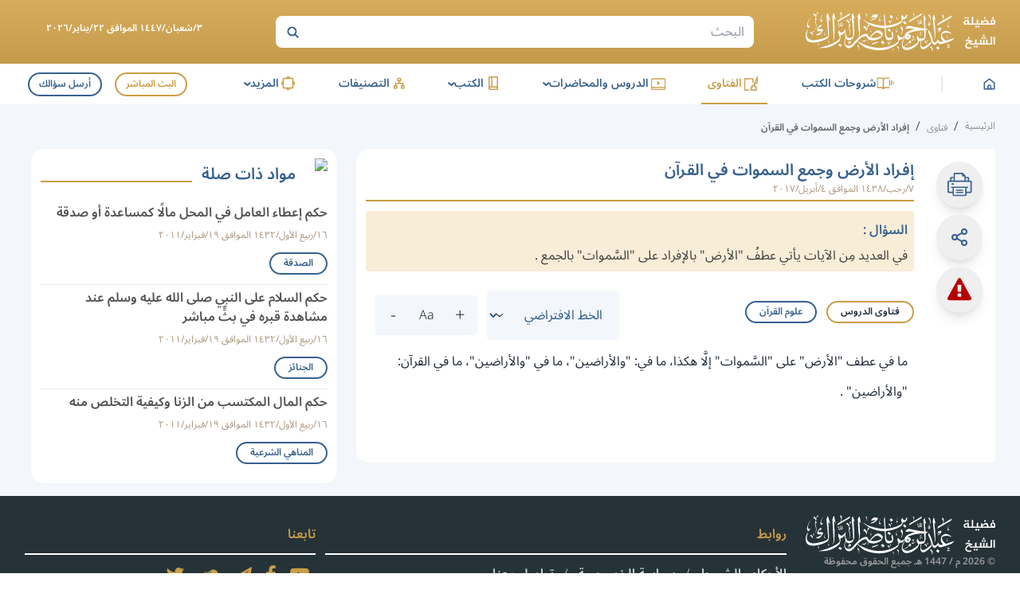

--- FILE ---
content_type: text/html; charset=utf-8
request_url: https://sh-albarrak.com/fatwas/7107
body_size: 10481
content:
<!DOCTYPE html><html lang="ar" dir="rtl"><head><meta charSet="utf-8" data-next-head=""/><meta name="viewport" content="width=device-width" data-next-head=""/><link rel="icon" type="image/x-icon" sizes="32x32" href="/favicon.ico" data-next-head=""/><title data-next-head="">إفراد الأرض وجمع السموات في القرآن - الموقع الرسمي لـفضيلة الشيخ عبدالرحمن ناصر البراك</title><meta property="og:image" content="/images/cover-alb.jpeg" data-next-head=""/><meta property="og:title" content="إفراد الأرض وجمع السموات في القرآن - الموقع الرسمي لـفضيلة الشيخ عبدالرحمن ناصر البراك" data-next-head=""/><meta property="og:site_name" content="الموقع الرسمي لـفضيلة الشيخ عبدالرحمن ناصر البراك" data-next-head=""/><meta property="og:type" content="article" data-next-head=""/><meta property="og:url" content="https://sh-albarrak.com/fatwas/7107" data-next-head=""/><meta property="og:description" content="إفراد الأرض وجمع السموات في القرآن" data-next-head=""/><meta name="description" content="إفراد الأرض وجمع السموات في القرآن" data-next-head=""/><meta name="twitter:description" content="إفراد الأرض وجمع السموات في القرآن" data-next-head=""/><meta name="twitter:image" content="/images/cover-alb.jpeg" data-next-head=""/><meta name="twitter:title" content="إفراد الأرض وجمع السموات في القرآن - الموقع الرسمي لـفضيلة الشيخ عبدالرحمن ناصر البراك" data-next-head=""/><meta name="twitter:site" content="@sh_barrak" data-next-head=""/><meta name="theme-color" content="#C99E47" data-next-head=""/><link rel="preload" as="font" type="font/woff2" href="/_next/static/media/noto-sans-arabic-symbols-wght-normal.18c2bbbc.woff2" crossorigin="anonymous"/><link rel="preload" as="font" type="font/woff2" href="/_next/static/media/noto-sans-arabic-latin-wght-normal.4c61e176.woff2" crossorigin="anonymous"/><link rel="preload" as="font" type="font/woff2" href="/_next/static/media/noto-sans-arabic-arabic-wght-normal.655cdb0d.woff2" crossorigin="anonymous"/><link data-next-font="size-adjust" rel="preconnect" href="/" crossorigin="anonymous"/><link rel="preload" href="/_next/static/chunks/059b1fdd9c4dfb39.css" as="style"/><script type="application/ld+json" data-next-head="">{"@context":"https://schema.org","@type":["AudioObject","LearningResource"],"name":"إفراد الأرض وجمع السموات في القرآن","headline":"إفراد الأرض وجمع السموات في القرآن","learningResourceType":"fatwa","uploadDate":"2018-05-28T09:18:33.000Z"}</script><link rel="stylesheet" href="/_next/static/chunks/059b1fdd9c4dfb39.css" data-n-g=""/><noscript data-n-css=""></noscript><script src="/_next/static/chunks/e498f29ef22bb9b5.js" defer=""></script><script src="/_next/static/chunks/9d33274b2ff3f8c7.js" defer=""></script><script src="/_next/static/chunks/0fd53d29af0f4f8f.js" defer=""></script><script src="/_next/static/chunks/d4c782e9887cfa62.js" defer=""></script><script src="/_next/static/chunks/65170d62faaed9e2.js" defer=""></script><script src="/_next/static/chunks/turbopack-ac0eabc7c39875c1.js" defer=""></script><script src="/_next/static/chunks/e0bbe5b41464fa00.js" defer=""></script><script src="/_next/static/chunks/bf3e7c0ddd99e2d4.js" defer=""></script><script src="/_next/static/chunks/ffc100fb824a5a69.js" defer=""></script><script src="/_next/static/chunks/0d515325d978f755.js" defer=""></script><script src="/_next/static/chunks/14d634eefefa55df.js" defer=""></script><script src="/_next/static/chunks/e8561138b60948af.js" defer=""></script><script src="/_next/static/chunks/turbopack-3e74c4e25af1720b.js" defer=""></script><script src="/_next/static/5L6tatxjCnUzpQSLHcRts/_ssgManifest.js" defer=""></script><script src="/_next/static/5L6tatxjCnUzpQSLHcRts/_buildManifest.js" defer=""></script></head><body class="scroll-smooth"><noscript><iframe data-name="google-tag-manager" src="https://www.googletagmanager.com/ns.html?id=GTM-W66N2JZ" height="0" width="0" style="display:none;visibility:hidden"></iframe></noscript><div id="__next"><div class="font-primary font-light"><div class="drawer"><input id="app-sidebar" type="checkbox" class="drawer-toggle"/><div class="drawer-content flex flex-col"><div class="gradient-gold sticky top-0 md:block hidden z-30"><div class="container py-1 flex justify-between items-center relative"><a data-sut="d-albarrak-logo" aria-label="الصفحة الرئيسية" href="/"><picture><source media="(max-width: 1239px)" srcSet="/_next/static/media/logo-gold.fdd7f3aa.svg"/><source media="(min-width: 1240px)" srcSet="/_next/static/media/logo.490d3318.svg"/><img src="/_next/static/media/logo-gold.fdd7f3aa.svg" class="max-w-[150px] xxs:max-w-[200px] md:max-w-[300px]" alt="" width="238" height="50" decoding="async" style="color:transparent"/></picture></a><div data-sut="desktop-search" class="max-w-[600px] flex-1"><div class="flex-1 search-header"><form data-sut="search-form" action="/search" method="GET"><input type="search" aria-label="البحث" placeholder="البحث" name="q"/><button type="submit" value="OK" aria-label="بحث"><svg width="18" height="18" viewBox="0 0 18 18" fill="transparent"><path d="M12.3555 12.3556L16.3555 16.3556" stroke="currentColor" stroke-width="2"></path><circle cx="8.43795" cy="8.43799" r="4.96653" transform="rotate(-45 8.43795 8.43799)" stroke="currentColor" stroke-width="2"></circle></svg></button></form></div></div><div class="max-w-[250px] flex-1 text-center px-1"><div class="text-xs mb-1 font-semibold text-white" data-sut="full-day-today">٣/شعبان/١٤٤٧ الموافق ٢٢/يناير/٢٠٢٦</div></div></div></div><header class="header hidden md:flex bg-white z-20 no-print"><div class="box-shadow container w-full hidden md:flex justify-between items-center"><div class="flex items-center justify-between flex-1 max-w-[950px]" data-sut="d-main-menu" itemScope="" itemType="http://www.schema.org/SiteNavigationElement"><div class="flex items-center justify-center"><a class="flex" aria-label="الصفحة الرئيسية" href="/"><img alt="logo" loading="lazy" width="15" height="15" decoding="async" data-nimg="1" class="" style="color:transparent" src="/_next/static/media/home-blue.0439ad71.svg"/></a></div><div class="bg-primaryLight2 mx-3 w-xxs h-[20px]"></div><div itemProp="name"><a class="nav-item mb-0 nav-item-active" data-sut="" itemProp="url" href="/books-explanations"><div class="flex"><img alt="logo" loading="lazy" width="24" height="24" decoding="async" data-nimg="1" class="" style="color:transparent" src="/_next/static/media/Books-Explanation-gold.aff2cb75.svg"/></div>شروحات الكتب</a></div><div itemProp="name"><a class="nav-item mb-0 text-secondary border-secondary" data-sut="" itemProp="url" href="/fatwas"><div class="flex"><img alt="logo" loading="lazy" width="24" height="24" decoding="async" data-nimg="1" class="" style="color:transparent" src="/_next/static/media/Fatwa-gold.0cf63f8e.svg"/></div>الفتاوى</a></div><div data-sut="d-lecture-dp" class="group relative inline-flex justify-center rounded"><div role="button" tabindex="0" class="hover:cursor-text nav-item nav-item-active" data-sut="" itemProp="name"><div class="flex"><img alt="logo" loading="lazy" width="24" height="24" decoding="async" data-nimg="1" class="" style="color:transparent" src="/_next/static/media/Lectures-gold.98f242a6.svg"/></div>الدروس والمحاضرات<span class="rotate-90 leading-0 text-xl">‹</span></div><div class="dropdown-menu-h min-w-[200px] inset-x-0"><ul class="my-1 relative z-10"><li itemProp="name" class=""><a itemProp="url" class="hover:text-secondary font-normal text-primary pr-3 my-2 transition" href="/daily-lessons">الدروس اليومية</a></li><li itemProp="name" class=""><a itemProp="url" class="hover:text-secondary font-normal text-primary pr-3 my-2 transition" href="/lectures">المحاضرات</a></li><li itemProp="name" class=""><a itemProp="url" class="hover:text-secondary font-normal text-primary pr-3 my-2 transition" href="/public-speeches">الكلمات العامة</a></li></ul><img alt="zh" loading="lazy" width="170" height="370" decoding="async" data-nimg="1" class="rotate-[117deg] absolute z-0 bottom-[-195px] left-0" style="color:transparent" srcSet="/_next/image?url=%2F_next%2Fstatic%2Fmedia%2FbigZh.f8eea01e.png&amp;w=256&amp;q=75 1x, /_next/image?url=%2F_next%2Fstatic%2Fmedia%2FbigZh.f8eea01e.png&amp;w=384&amp;q=75 2x" src="/_next/image?url=%2F_next%2Fstatic%2Fmedia%2FbigZh.f8eea01e.png&amp;w=384&amp;q=75"/></div></div><div data-sut="d-lecture-dp" class="group relative inline-flex justify-center rounded"><div role="button" tabindex="0" class="hover:cursor-text nav-item nav-item-active" data-sut="" itemProp="name"><div class="flex"><img alt="logo" loading="lazy" width="24" height="24" decoding="async" data-nimg="1" class="" style="color:transparent" src="/_next/static/media/Books-gold.4ef4a7cf.svg"/></div>الكتب<span class="rotate-90 leading-0 text-xl">‹</span></div><div class="dropdown-menu-h min-w-[200px] inset-x-0"><ul class="my-1 relative z-10"><li itemProp="name" class=""><a itemProp="url" class="hover:text-secondary font-normal text-primary pr-3 my-2 transition" href="/books">الكتب النصية</a></li><li itemProp="name" class=""><a itemProp="url" class="hover:text-secondary font-normal text-primary pr-3 my-2 transition" href="/audio-books">الكتب الصوتية</a></li></ul><img alt="zh" loading="lazy" width="170" height="370" decoding="async" data-nimg="1" class="rotate-[117deg] absolute z-0 bottom-[-195px] left-0" style="color:transparent" srcSet="/_next/image?url=%2F_next%2Fstatic%2Fmedia%2FbigZh.f8eea01e.png&amp;w=256&amp;q=75 1x, /_next/image?url=%2F_next%2Fstatic%2Fmedia%2FbigZh.f8eea01e.png&amp;w=384&amp;q=75 2x" src="/_next/image?url=%2F_next%2Fstatic%2Fmedia%2FbigZh.f8eea01e.png&amp;w=384&amp;q=75"/></div></div><div itemProp="name"><a class="nav-item mb-0 nav-item-active" data-sut="" itemProp="url" href="/categories/all"><div class="flex"><img alt="logo" loading="lazy" width="24" height="24" decoding="async" data-nimg="1" class="" style="color:transparent" src="/_next/static/media/Categories-gold.24ab12b7.svg"/></div>التصنيفات</a></div><div data-sut="d-more-dp" class="group relative inline-flex justify-center rounded"><div role="button" tabindex="0" class="hover:cursor-text nav-item nav-item-active" data-sut="" itemProp="name"><div class="flex"><img alt="logo" loading="lazy" width="24" height="24" decoding="async" data-nimg="1" class="" style="color:transparent" src="/_next/static/media/more-gold.c8e63016.svg"/></div>المزيد<span class="rotate-90 leading-0 text-xl">‹</span></div><div class="dropdown-menu-h min-w-[340px] right-0"><div class="grid grid-cols-2 gap-2 p-3"><div><div class=""><p class="text-secondary font-semibold border-b border-primaryLight2 mb-1 text-sm py-1"><span class="pl-1 text-xxs">■</span>المباحث والإختيارات</p><ul class=" relative z-10"><li itemProp="name" class="text-sm"><a itemProp="url" class="hover:text-secondary font-normal text-primary  my-2 transition" href="/scientific-researches">مباحث علمية</a></li><li itemProp="name" class="text-sm"><a itemProp="url" class="hover:text-secondary font-normal text-primary  my-2 transition" href="/fiqhi-selections">اختيارات فقهية</a></li></ul></div><div class=""><p class="text-secondary font-semibold border-b border-primaryLight2 mb-1 text-sm py-1"><span class="pl-1 text-xxs">■</span>المختارات</p><ul class=" relative z-10"><li itemProp="name" class="text-sm"><a itemProp="url" class="hover:text-secondary font-normal text-primary  my-2 transition" href="/selected-videos">مقاطع مختارة</a></li><li itemProp="name" class="text-sm"><a itemProp="url" class="hover:text-secondary font-normal text-primary  my-2 transition" href="/articles">المقالات</a></li><li itemProp="name" class="text-sm"><a itemProp="url" class="hover:text-secondary font-normal text-primary  my-2 transition" href="/science-benefits">فوائد العلوم</a></li></ul></div></div><div><div class=""><p class="text-secondary font-semibold border-b border-primaryLight2 mb-1 text-sm py-1"><span class="pl-1 text-xxs">■</span>مع الشيخ</p><ul class=" relative z-10"><li itemProp="name" class="text-sm"><a itemProp="url" class="hover:text-secondary font-normal text-primary  my-2 transition" href="/about">سيرة الشيخ</a></li><li itemProp="name" class="text-sm"><a itemProp="url" class="hover:text-secondary font-normal text-primary  my-2 transition" href="/lessons-list">المناشط</a></li><li itemProp="name" class="text-sm"><a itemProp="url" class="hover:text-secondary font-normal text-primary  my-2 transition" href="/live">البث المباشر</a></li><li itemProp="name" class="text-sm"><a itemProp="url" class="hover:text-secondary font-normal text-primary  my-2 transition" href="/ask-question">اسأل الشيخ</a></li><li itemProp="name" class="text-sm"><a itemProp="url" class="hover:text-secondary font-normal text-primary  my-2 transition" href="/recitations">تلاوات الشيخ</a></li></ul></div></div></div><img alt="zh" loading="lazy" width="170" height="370" decoding="async" data-nimg="1" class="rotate-[117deg] absolute z-0 bottom-[-170px] left-0" style="color:transparent" srcSet="/_next/image?url=%2F_next%2Fstatic%2Fmedia%2FbigZh.f8eea01e.png&amp;w=256&amp;q=75 1x, /_next/image?url=%2F_next%2Fstatic%2Fmedia%2FbigZh.f8eea01e.png&amp;w=384&amp;q=75 2x" src="/_next/image?url=%2F_next%2Fstatic%2Fmedia%2FbigZh.f8eea01e.png&amp;w=384&amp;q=75"/></div></div></div><div class="flex" data-sut="d-live-ask"><a data-sut="live-link" class="px-2 py-xs hover:bg-secondary hover:text-white font-semibold text-secondary border-2 border-secondary items-center justify-center transition mx-2 my-xs text-xs rounded-full" href="/live">البث المباشر</a><a class="m-xs border-primary border-2 font-semibold hover:bg-primary transition hover:text-white text-primary text-xs px-2 py-xs items-center rounded-full" href="/ask-question">أرسل سؤالك</a></div></div></header><div class="bg-white sticky top-0 md:hidden flex z-20 no-print"><div class="w-full"><div class="flex-col justify-between md:hidden flex"><div class="header relative"><div class="container flex items-center w-full justify-between py-1"><label tabindex="0" class="w-40 h-40 text-primary rounded-full flex items-center justify-center text-xl hover:bg-lightBlue mr-xs py-xs" data-sut="sidebar-menu" aria-label="افتح القائمة الجانبية" for="app-sidebar">☰</label><div class="flex-1 flex items-center justify-center"><a class="flex" aria-label="الصفحة الرئيسية" data-sut="m-albarrak-logo" href="/"><picture><source media="(max-width: 1239px)" srcSet="/_next/static/media/logo-gold.fdd7f3aa.svg"/><source media="(min-width: 1240px)" srcSet="/_next/static/media/logo.490d3318.svg"/><img src="/_next/static/media/logo-gold.fdd7f3aa.svg" class="max-w-[150px] xxs:max-w-[200px] md:max-w-[300px]" alt="" width="238" height="50" decoding="async" style="color:transparent"/></picture></a></div><button type="button" data-sut="search-show" aria-label="ابحث" class="w-[34px] h-[34px]"><span class="hover:bg-lightBlue leading-0 rounded-full flex p-1"><img alt="info" loading="lazy" width="18" height="18" decoding="async" data-nimg="1" class="" style="color:transparent" srcSet="/_next/image?url=%2F_next%2Fstatic%2Fmedia%2Fsearch.aa70af4c.png&amp;w=32&amp;q=75 1x, /_next/image?url=%2F_next%2Fstatic%2Fmedia%2Fsearch.aa70af4c.png&amp;w=48&amp;q=75 2x" src="/_next/image?url=%2F_next%2Fstatic%2Fmedia%2Fsearch.aa70af4c.png&amp;w=48&amp;q=75"/></span></button><div data-sut="laptop-live-ask" class="items-center sm:flex hidden"><a data-sut="live-link" class="px-2 py-xs hover:bg-secondary hover:text-white font-semibold text-secondary border-2 border-secondary items-center justify-center transition mx-2 my-xs text-xs rounded-full" href="/live">البث المباشر</a><a class="m-xs border-primary border-2 font-semibold hover:bg-primary transition hover:text-white text-primary text-xs px-2 py-xs items-center rounded-full" href="/ask-question">أرسل سؤالك</a></div></div><div data-sut="mobile-search" class="transition-all ease-in-out max-h-0 p-0"></div></div></div></div></div><div class="w-full md:min-h-[calc(100vh-294px)] sm:min-h-[calc(100vh-396px)] min-h-[calc(100vh-376px)] "><div class="bg-lightBlue py-3"><nav class="flex items-baseline no-print breadcrumb"><ul class="container flex items-center flex-wrap" data-sut="breadcrumb"><a class="pl-1 text-breadcrumb whitespace-nowrap text-xs hover:text-secondary hover:underline" data-sut="home" href="/">الرئيسية</a><li><span class="pl-1">/</span><a class="pl-1 text-breadcrumb whitespace-nowrap text-xs hover:text-secondary hover:underline" data-sut="link" href="/fatwas">فتاوى</a></li><li><span class="pl-1">/</span><span data-sut="label" class="pl-1 text-breadcrumb text-xs font-semibold">إفراد الأرض وجمع السموات في القرآن</span></li></ul></nav></div><div class="container flex sm:flex-row flex-col-reverse justify-between w-full"><div data-sut="single-page" class="sm:w-[calc(100%-416px)] mb-2"><div class="rounded-2xl flex flex-col md:flex-row bg-white "><div class="overflow-auto sm:overflow-visible sticky top-[56px] md:top-[100px] bg-white z-20 p-3 no-print"><div class="flex justify-evenly md:flex-col"><button type="button" aria-label="الطباعة" data-sut="print" class="btn-action group "><span class="group-hover:visible invisible delay-75 bg-gray-800 px-1 py-xs text-sm text-gray-100 flex md:justify-end items-center justify-center rounded-lg absolute min-w-[60px] md:-translate-x-[68px] md:bottom-[inherit] sm:bottom-[68px] bottom-[52px]"><span class="w-full">طباعة</span><span class="absolute text-gray-800 text-2xl md:rotate-0 rotate-90 md:bottom-[inherit] md:right-[-14px] bottom-[-20px]">►</span></span><svg class="fill-current" version="1.1" xmlns="http://www.w3.org/2000/svg" width="31" height="30" viewBox="0 0 33 32"><title>print1</title><path d="M30.729 10.551h-1.778v-3.316c0-0.45-0.179-0.882-0.497-1.2s-0.75-0.497-1.201-0.497h-2.942v-1.209c0.001-0.117-0.022-0.233-0.066-0.341s-0.109-0.207-0.192-0.29l-3.502-3.431c-0.082-0.084-0.181-0.151-0.289-0.197s-0.225-0.070-0.342-0.070h-10.107c-0.446-0.002-0.874 0.171-1.194 0.481s-0.504 0.735-0.513 1.181v3.858h-2.898c-0.45 0-0.882 0.179-1.2 0.497s-0.497 0.75-0.497 1.2v3.333h-1.822c-0.449 0.002-0.878 0.182-1.195 0.5s-0.494 0.749-0.494 1.197v13.182c0 0.449 0.178 0.879 0.494 1.197s0.746 0.498 1.195 0.5h5.129v2.276c0.002 0.512 0.208 1.003 0.571 1.365s0.855 0.564 1.367 0.564h14.916c0.253 0 0.504-0.050 0.738-0.147s0.447-0.239 0.626-0.418c0.179-0.179 0.321-0.392 0.418-0.626s0.147-0.485 0.147-0.738v-2.276h5.129c0.45 0 0.882-0.179 1.201-0.497s0.497-0.75 0.497-1.201v-13.164c0.002-0.224-0.040-0.447-0.124-0.655s-0.209-0.397-0.367-0.557-0.346-0.286-0.553-0.373c-0.207-0.086-0.429-0.131-0.654-0.131zM27.173 7.316v3.138h-2.862v-3.138h2.862zM9.884 1.778h9.591v2.551c0 0.165 0.066 0.323 0.182 0.44s0.275 0.182 0.44 0.182h2.436v5.538h-12.649v-8.711zM5.28 7.333h2.827v3.138h-2.818l-0.009-3.138zM23.822 29.422c-0.002 0.039-0.019 0.077-0.047 0.105s-0.065 0.044-0.104 0.047h-14.916c-0.041 0-0.080-0.016-0.11-0.044s-0.048-0.067-0.050-0.107v-9.093h15.227v9.093zM30.649 25.369h-5.049v-5.040h1.298c0.236 0 0.462-0.094 0.629-0.26s0.26-0.393 0.26-0.629-0.094-0.462-0.26-0.629c-0.167-0.167-0.393-0.26-0.629-0.26h-21.333c-0.236 0-0.462 0.094-0.629 0.26s-0.26 0.393-0.26 0.629 0.094 0.462 0.26 0.629c0.167 0.167 0.393 0.26 0.629 0.26h1.289v5.049h-5.076v-13.049h28.871v13.040zM6.107 15.991h1.778c0.236 0 0.462-0.094 0.629-0.26s0.26-0.393 0.26-0.629c0-0.236-0.094-0.462-0.26-0.629s-0.393-0.26-0.629-0.26h-1.778c-0.236 0-0.462 0.094-0.629 0.26s-0.26 0.393-0.26 0.629c0 0.236 0.094 0.462 0.26 0.629s0.393 0.26 0.629 0.26zM20.107 25.538h-8c-0.236 0-0.462 0.094-0.629 0.26s-0.26 0.393-0.26 0.629 0.094 0.462 0.26 0.629c0.167 0.167 0.393 0.26 0.629 0.26h8c0.236 0 0.462-0.094 0.629-0.26s0.26-0.393 0.26-0.629c0-0.236-0.094-0.462-0.26-0.629s-0.393-0.26-0.629-0.26zM20.107 22.578h-8c-0.236 0-0.462 0.094-0.629 0.26s-0.26 0.393-0.26 0.629c0 0.236 0.094 0.462 0.26 0.629s0.393 0.26 0.629 0.26h8c0.236 0 0.462-0.094 0.629-0.26s0.26-0.393 0.26-0.629c0-0.236-0.094-0.462-0.26-0.629s-0.393-0.26-0.629-0.26z"></path></svg></button><button type="button" aria-label="المشاركة" data-sut="share-d" class="btn-action group"><span class="group-hover:visible invisible delay-75 bg-gray-800 px-1 py-xs text-sm text-gray-100 flex md:justify-end items-center justify-center rounded-lg absolute min-w-[60px] md:-translate-x-[68px] md:bottom-[inherit] sm:bottom-[68px] bottom-[52px]"><span class="w-full">مشاركة</span><span class="absolute text-gray-800 text-2xl md:rotate-0 rotate-90 md:bottom-[inherit] md:right-[-14px] bottom-[-20px]">►</span></span><svg xmlns="http://www.w3.org/2000/svg" width="24" height="24" viewBox="0 0 24 24" fill="none" stroke="currentColor" stroke-width="2" stroke-linecap="round" stroke-linejoin="round" class="lucide lucide-share2 lucide-share-2 share-icon" aria-hidden="true"><circle cx="18" cy="5" r="3"></circle><circle cx="6" cy="12" r="3"></circle><circle cx="18" cy="19" r="3"></circle><line x1="8.59" x2="15.42" y1="13.51" y2="17.49"></line><line x1="15.41" x2="8.59" y1="6.51" y2="10.49"></line></svg></button><div class="relative"><button type="button" aria-label="الإبلاغ عن خطأ" data-sut="report" class="btn-action group btn-report"><span class="group-hover:visible invisible delay-75 bg-gray-800 px-1 py-xs text-sm text-gray-100 flex md:justify-end items-center justify-center rounded-lg absolute min-w-[60px] md:-translate-x-[68px] md:bottom-[inherit] sm:bottom-[68px] bottom-[52px]"><span class="w-full">الإبلاغ </span><span class="absolute text-gray-800 text-2xl md:rotate-0 rotate-90 md:bottom-[inherit] md:right-[-14px] bottom-[-20px]">►</span></span><svg class="fill-current" version="1.1" xmlns="http://www.w3.org/2000/svg" width="30" height="30" viewBox="0 0 32 32"><path d="M18.286 24.839v-3.393c0-0.321-0.25-0.589-0.571-0.589h-3.429c-0.321 0-0.571 0.268-0.571 0.589v3.393c0 0.321 0.25 0.589 0.571 0.589h3.429c0.321 0 0.571-0.268 0.571-0.589zM18.25 18.161l0.321-8.196c0-0.107-0.054-0.25-0.179-0.339-0.107-0.089-0.268-0.196-0.429-0.196h-3.929c-0.161 0-0.321 0.107-0.429 0.196-0.125 0.089-0.179 0.268-0.179 0.375l0.304 8.161c0 0.232 0.268 0.411 0.607 0.411h3.304c0.321 0 0.589-0.179 0.607-0.411zM18 1.482l13.714 25.143c0.393 0.696 0.375 1.554-0.036 2.25s-1.161 1.125-1.964 1.125h-27.429c-0.804 0-1.554-0.429-1.964-1.125s-0.429-1.554-0.036-2.25l13.714-25.143c0.393-0.732 1.161-1.196 2-1.196s1.607 0.464 2 1.196z"></path></svg></button></div></div></div><div class="mx-2 md:w-full"><h1 data-sut="post-title" class="font-semibold text-primary text-xl border-b-2 border-secondary mb-2 pt-2">إفراد الأرض وجمع السموات في القرآن<span data-sut="post-date" class="post-date block pb-xs">٧/رجب/١٤٣٨ الموافق ٤/أبريل/٢٠١٧</span></h1><div data-sut="post-question" class="fatwa-question bg-secondaryLight text-[#3F3F3F] rounded mb-4 mt-1"><p class="font-semibold text-primary px-1 pt-2">السؤال :</p><div class="p-1 font-primary" style="font-size:16px"><div><p><strong><span></span><span> في العديد مِن الآيات يأتي عطفُ "الأرض" بالإفراد على "السَّموات" بالجمع .</span></strong></p>
</div></div></div><div><div class="flex justify-between md:items-center xs:flex-row flex-wrap"><div class="my-2 flex flex-wrap single-page"><a data-sut="fatwa-category" class="tag-style border-secondary" href="/fatwas?postTypeCategory=2">فتاوى الدروس</a><a aria-label="علوم القرآن" title="علوم القرآن" class="tag-style post-topic" data-sut="post-topic-category" href="/fatwas?category=3">علوم القرآن</a></div><div class="flex justify-between items-center gap-2 xs:mr-auto xs:w-auto xs:mt-0 mt-3 w-full no-print"><div class="font-style relative"><select data-sut="select-font-style" name="font-style" aria-label="تغيير الخط" class="select-font " id="grid-state"><option class="text-black py-1" value="font-primary" selected="">الخط الافتراضي</option><option class="text-black py-1" value="font-secondary">الخط العجمي</option></select><div class="pointer-events-none absolute inset-y-0 left-0 flex items-center px-2 text-sm"><span class="rotate-270 leading-0 text-2xl">›</span></div></div><div data-sut="font-size" class="btns-size flex items-center justify-between rounded gap-1 mx-2"><button class=" btn-zoom" data-sut="fontsize-plus-btn" aria-label="Increase font size">+</button><button class=" btn-zoom" data-sut="fontsize-reset-btn" aria-label="Reset font size to default">Aa</button><button class=" btn-zoom" data-sut="fontsize-minus-btn" aria-label="Decrease font size">-</button></div></div></div><div data-sut="content" class="p-1 font-primary" style="font-size:16px"><article class="article-with-footnote font-normal leading-[2.4]"><div><p><span></span>ما في عطف "الأرض" على "السَّموات" إلَّا هكذا، ما في: "والأراضين"، ما في "والأراضين"، ما في القرآن: "والأراضين" .<br />
 </p>
</div></article></div><div class="flex mb-4"></div></div></div></div></div><div class="sm:mr-3  sm:px-1 sm:w-[400px] sm:flex flex-col hidden"><div class="side-left-block " data-sut="related-posts-section"><div class="flex items-center "><img alt="list" loading="lazy" width="32" height="32" decoding="async" data-nimg="1" class="" style="color:transparent" srcSet="/_next/image?url=%2F_next%2Fstatic%2Fmedia%2FList.be00ef1d.png&amp;w=32&amp;q=75 1x, /_next/image?url=%2F_next%2Fstatic%2Fmedia%2FList.be00ef1d.png&amp;w=64&amp;q=75 2x" src="/_next/image?url=%2F_next%2Fstatic%2Fmedia%2FList.be00ef1d.png&amp;w=64&amp;q=75"/><p class="h-home text-primary font-semibold xs:text-xl mr-1">مواد ذات صلة</p><hr class="h-xxs bg-secondary mr-2 flex-1 border-0 mb-[10px] self-end"/></div><ul data-sut="fatwas" class="mt-2"><li data-sut="list-item" class="b-border-main last:border-0 text-right flex flex-col items-start py-xs w-full has-tags" data-sut-release-date="١٦/ربيع الأول/١٤٣٢ الموافق ١٩/فبراير/٢٠١١"><div class="w-full"><a class="flex pl-2 mb-1 transition post-title" data-sut="post-title" aria-label="حكم إعطاء العامل في المحل مالًا كمساعدة أو صدقة" href="/fatwas/35812">حكم إعطاء العامل في المحل مالًا كمساعدة أو صدقة</a></div><div class="flex justify-between mb-1 items-center w-full post-date"><span data-sut="post-date" data-sut-release-date="١٦/ربيع الأول/١٤٣٢ الموافق ١٩/فبراير/٢٠١١" class="post-date">١٦/ربيع الأول/١٤٣٢ الموافق ١٩/فبراير/٢٠١١</span></div><div class="flex flex-wrap mt-xs"><a aria-label="الصدقة" title="الصدقة" class="tag-style post-topic" data-sut="post-topic-category" href="/fatwas?category=38">الصدقة</a></div></li><li data-sut="list-item" class="b-border-main last:border-0 text-right flex flex-col items-start py-xs w-full has-tags" data-sut-release-date="١٦/ربيع الأول/١٤٣٢ الموافق ١٩/فبراير/٢٠١١"><div class="w-full"><a class="flex pl-2 mb-1 transition post-title" data-sut="post-title" aria-label="حكم السلام على النبي صلى الله عليه وسلم عند مشاهدة قبره في بثٍّ مباشر" href="/fatwas/35811">حكم السلام على النبي صلى الله عليه وسلم عند مشاهدة قبره في بثٍّ مباشر</a></div><div class="flex justify-between mb-1 items-center w-full post-date"><span data-sut="post-date" data-sut-release-date="١٦/ربيع الأول/١٤٣٢ الموافق ١٩/فبراير/٢٠١١" class="post-date">١٦/ربيع الأول/١٤٣٢ الموافق ١٩/فبراير/٢٠١١</span></div><div class="flex flex-wrap mt-xs"><a aria-label="الجنائز" title="الجنائز" class="tag-style post-topic" data-sut="post-topic-category" href="/fatwas?category=34">الجنائز</a></div></li><li data-sut="list-item" class="b-border-main last:border-0 text-right flex flex-col items-start py-xs w-full has-tags" data-sut-release-date="١٦/ربيع الأول/١٤٣٢ الموافق ١٩/فبراير/٢٠١١"><div class="w-full"><a class="flex pl-2 mb-1 transition post-title" data-sut="post-title" aria-label="حكم المال المكتسب من الزنا وكيفية التخلص منه" href="/fatwas/35810">حكم المال المكتسب من الزنا وكيفية التخلص منه</a></div><div class="flex justify-between mb-1 items-center w-full post-date"><span data-sut="post-date" data-sut-release-date="١٦/ربيع الأول/١٤٣٢ الموافق ١٩/فبراير/٢٠١١" class="post-date">١٦/ربيع الأول/١٤٣٢ الموافق ١٩/فبراير/٢٠١١</span></div><div class="flex flex-wrap mt-xs"><a aria-label="المناهي الشرعية" title="المناهي الشرعية" class="tag-style post-topic" data-sut="post-topic-category" href="/fatwas?category=121">المناهي الشرعية</a></div></li></ul></div></div></div></div><button type="button" id="scrollToTopButton" aria-label="scroll to top" class="opacity-0 bg-lightBlue z-[999] text-primary fixed bottom-2 left-2 shadow w-5 h-5 rounded-full items-center justify-center flex transition-opacity duration-200"><span class="rotate-90 text-xl leading-0">›</span></button><footer class="bg-backgroundDark pb-3 w-full no-print"><div class="container flex flex-col md:flex-row md:justify-between justify-center md:items-start items-center py-4"><div class="font-semibold text-xs w-11/12 md:w-[250px] text-footerColor"><a aria-label="الصفحة الرئيسية" data-sut="logo-footer" href="/"><img alt="" loading="lazy" width="238" height="50" decoding="async" data-nimg="1" style="color:transparent" src="/_next/static/media/logo.490d3318.svg"/></a><p class="text-footerColor" data-sut="copyright">© <!-- -->2026<!-- --> م / <!-- -->1447<!-- --> هـ جميع الحقوق محفوظة <br/></p></div><div class="flex-1 w-11/12 mx-2"><p class="text-secondary font-semibold border-b-2 border-white py-2">روابط</p><ul class="flex flex-wrap my-2 items-center"><li><a class="transition duration-200 text-gray-300 font-semibold hover:border-b hover:text-secondary hover:border-secondary" href="/tos">الأحكام والشروط</a></li><li class="text-gray-300 mx-2 last:hidden">/</li><li><a class="transition duration-200 text-gray-300 font-semibold hover:border-b hover:text-secondary hover:border-secondary" href="/privacy-policy">سياسة الخصوصية</a></li><li class="text-gray-300 mx-2 last:hidden">/</li><li><a class="transition duration-200 text-gray-300 font-semibold hover:border-b hover:text-secondary hover:border-secondary" href="/contact-us">تواصل معنا</a></li><li class="text-gray-300 mx-2 last:hidden">/</li></ul></div><div class="w-11/12 md:w-[30%]"><p class="text-secondary font-semibold border-b-2 border-white py-2">تابعنا</p><div class="my-2 flex items-center menu-icons-footer" data-sut="social-media"><a href="https://www.youtube.com/channel/UCRak4oLi7Px1v_yPK-6jKfw?" class="mx-1 text-secondary transition hover:text-[#FF0000]" aria-label="youtube"><svg class="fill-current" version="1.1" xmlns="http://www.w3.org/2000/svg" width="24" height="24" viewBox="0 0 32 32"><title>youtube-play</title><path d="M12.696 20.429l8.643-4.464-8.643-4.518v8.982zM16 5.036c6.732 0 11.196 0.321 11.196 0.321 0.625 0.071 2 0.071 3.214 1.357 0 0 0.982 0.964 1.268 3.179 0.339 2.589 0.321 5.179 0.321 5.179v2.429s0.018 2.589-0.321 5.179c-0.286 2.196-1.268 3.179-1.268 3.179-1.214 1.268-2.589 1.268-3.214 1.339 0 0-4.464 0.339-11.196 0.339v0c-8.321-0.071-10.875-0.321-10.875-0.321-0.714-0.125-2.321-0.089-3.536-1.357 0 0-0.982-0.982-1.268-3.179-0.339-2.589-0.321-5.179-0.321-5.179v-2.429s-0.018-2.589 0.321-5.179c0.286-2.214 1.268-3.179 1.268-3.179 1.214-1.286 2.589-1.286 3.214-1.357 0 0 4.464-0.321 11.196-0.321v0z"></path></svg></a><a href="https://www.facebook.com/210365005641555" class="mx-1 text-secondary transition hover:text-[#1877F2]" aria-label="facebook"><svg class="fill-current" version="1.1" xmlns="http://www.w3.org/2000/svg" width="16" height="24" viewBox="0 0 19 32"><title>facebook</title><path d="M17.125 0.5v4.714h-2.804c-2.196 0-2.607 1.054-2.607 2.571v3.375h5.232l-0.696 5.286h-4.536v13.554h-5.464v-13.554h-4.554v-5.286h4.554v-3.893c0-4.518 2.768-6.982 6.804-6.982 1.929 0 3.589 0.143 4.071 0.214z"></path></svg></a><a href="https://telegram.me/shbarrak" class="mx-1 text-secondary transition hover:text-[#2AABEE]" aria-label="telegram"><svg class="fill-current" version="1.1" xmlns="http://www.w3.org/2000/svg" width="20" height="20" viewBox="0 0 32 32"><title>paper-plane</title><path d="M31.5 0.482c0.375 0.268 0.554 0.696 0.482 1.143l-4.571 27.429c-0.054 0.339-0.268 0.625-0.571 0.804-0.161 0.089-0.357 0.143-0.554 0.143-0.143 0-0.286-0.036-0.429-0.089l-8.089-3.304-4.321 5.268c-0.214 0.268-0.536 0.411-0.875 0.411-0.125 0-0.268-0.018-0.393-0.071-0.446-0.161-0.75-0.589-0.75-1.071v-6.232l15.429-18.911-19.089 16.518-7.054-2.893c-0.411-0.161-0.679-0.536-0.714-0.982-0.018-0.429 0.196-0.839 0.571-1.054l29.714-17.143c0.179-0.107 0.375-0.161 0.571-0.161 0.232 0 0.464 0.071 0.643 0.196z"></path></svg></a><a href="https://soundcloud.com/sh_albarrak" class="mx-1 text-secondary transition hover:text-[#FF5A18]" aria-label="soundcloud"><svg class="fill-current" version="1.1" xmlns="http://www.w3.org/2000/svg" width="32" height="24" viewBox="0 0 41 32"><title>soundcloud</title><path d="M14 24.786l0.286-4.304-0.286-9.339c-0.018-0.232-0.196-0.429-0.429-0.429-0.214 0-0.411 0.196-0.411 0.429l-0.25 9.339 0.25 4.304c0.018 0.232 0.196 0.411 0.411 0.411 0.232 0 0.411-0.179 0.429-0.411zM19.286 24.268l0.196-3.768-0.214-10.464c0-0.179-0.089-0.339-0.232-0.429-0.089-0.054-0.179-0.089-0.286-0.089s-0.196 0.036-0.286 0.089c-0.143 0.089-0.232 0.25-0.232 0.429l-0.018 0.107-0.179 10.339s0 0.018 0.196 4.214v0.018c0 0.107 0.036 0.214 0.107 0.304 0.107 0.125 0.25 0.196 0.411 0.196 0.143 0 0.268-0.071 0.357-0.161 0.107-0.089 0.161-0.214 0.161-0.357zM0.625 18.196l0.357 2.286-0.357 2.25c-0.018 0.089-0.071 0.161-0.161 0.161s-0.143-0.071-0.161-0.161l-0.304-2.25 0.304-2.286c0.018-0.089 0.071-0.161 0.161-0.161s0.143 0.071 0.161 0.161zM2.161 16.786l0.464 3.696-0.464 3.625c-0.018 0.089-0.089 0.161-0.179 0.161s-0.161-0.071-0.161-0.179l-0.411-3.607 0.411-3.696c0-0.089 0.071-0.161 0.161-0.161s0.161 0.071 0.179 0.161zM7.161 24.875v0 0zM3.804 16.107l0.446 4.375-0.446 4.232c0 0.107-0.089 0.196-0.196 0.196s-0.196-0.089-0.214-0.196l-0.375-4.232 0.375-4.375c0.018-0.125 0.107-0.214 0.214-0.214s0.196 0.089 0.196 0.214zM5.482 15.982l0.411 4.5-0.411 4.357c-0.018 0.143-0.125 0.232-0.25 0.232s-0.232-0.089-0.232-0.232l-0.375-4.357 0.375-4.5c0-0.143 0.107-0.232 0.232-0.232s0.232 0.089 0.25 0.232zM7.161 16.304l0.375 4.179-0.375 4.393c-0.018 0.161-0.143 0.286-0.286 0.286s-0.268-0.125-0.268-0.286l-0.357-4.393 0.357-4.179c0-0.143 0.125-0.268 0.268-0.268s0.268 0.125 0.286 0.268zM14 24.786v0 0zM8.839 13.696l0.375 6.786-0.375 4.393c0 0.179-0.143 0.321-0.304 0.321-0.179 0-0.304-0.143-0.321-0.321l-0.321-4.393 0.321-6.786c0.018-0.179 0.143-0.321 0.321-0.321 0.161 0 0.304 0.143 0.304 0.321zM10.518 12.161l0.339 8.357-0.339 4.357c0 0.196-0.161 0.339-0.339 0.339-0.196 0-0.339-0.143-0.357-0.339l-0.286-4.357 0.286-8.357c0.018-0.196 0.161-0.339 0.357-0.339 0.179 0 0.339 0.143 0.339 0.339zM12.268 11.446l0.321 9.036-0.321 4.321c-0.018 0.214-0.179 0.375-0.393 0.375-0.196 0-0.357-0.161-0.375-0.375l-0.286-4.321 0.286-9.036c0-0.214 0.179-0.393 0.375-0.393 0.214 0 0.375 0.179 0.393 0.393zM19.268 24.696v0 0 0 0 0 0zM15.732 11.375l0.268 9.107-0.268 4.268c0 0.25-0.196 0.446-0.446 0.446s-0.429-0.196-0.446-0.446l-0.25-4.268 0.25-9.107c0-0.25 0.196-0.446 0.446-0.446s0.446 0.196 0.446 0.446zM17.5 11.714l0.25 8.786-0.25 4.214c0 0.268-0.214 0.482-0.482 0.482s-0.482-0.214-0.5-0.482l-0.214-4.214 0.214-8.786c0.018-0.286 0.232-0.5 0.5-0.5s0.464 0.214 0.482 0.5zM21.286 20.5l-0.25 4.125c0 0.304-0.25 0.554-0.554 0.554s-0.554-0.25-0.571-0.554l-0.107-2.036-0.107-2.089 0.214-11.357v-0.054c0.018-0.161 0.089-0.321 0.214-0.429 0.089-0.071 0.214-0.125 0.357-0.125 0.089 0 0.196 0.036 0.268 0.089 0.161 0.089 0.268 0.268 0.286 0.464zM41.143 20.161c0 2.786-2.268 5.036-5.054 5.036h-14.036c-0.304-0.036-0.554-0.268-0.554-0.589v-16.054c0-0.304 0.107-0.446 0.5-0.589 0.982-0.393 2.089-0.607 3.232-0.607 4.661 0 8.482 3.571 8.893 8.125 0.607-0.25 1.268-0.393 1.964-0.393 2.786 0 5.054 2.268 5.054 5.071z"></path></svg></a><a href="https://twitter.com/sh_barrak" class="mx-1 text-secondary transition hover:text-[#1DA1F2]" aria-label="twitter"><svg class="fill-current" version="1.1" xmlns="http://www.w3.org/2000/svg" width="24" height="26" viewBox="0 0 30 32"><title>twitter</title><path d="M28.929 7.571c-0.786 1.143-1.768 2.161-2.893 2.982 0.018 0.25 0.018 0.5 0.018 0.75 0 7.625-5.804 16.411-16.411 16.411-3.268 0-6.304-0.946-8.857-2.589 0.464 0.054 0.911 0.071 1.393 0.071 2.696 0 5.179-0.911 7.161-2.464-2.536-0.054-4.661-1.714-5.393-4 0.357 0.054 0.714 0.089 1.089 0.089 0.518 0 1.036-0.071 1.518-0.196-2.643-0.536-4.625-2.857-4.625-5.661v-0.071c0.768 0.429 1.661 0.696 2.607 0.732-1.554-1.036-2.571-2.804-2.571-4.804 0-1.071 0.286-2.054 0.786-2.911 2.839 3.5 7.107 5.786 11.893 6.036-0.089-0.429-0.143-0.875-0.143-1.321 0-3.179 2.571-5.768 5.768-5.768 1.661 0 3.161 0.696 4.214 1.821 1.304-0.25 2.554-0.732 3.661-1.393-0.429 1.339-1.339 2.464-2.536 3.179 1.161-0.125 2.286-0.446 3.321-0.893z"></path></svg></a></div></div></div></footer></div><div class="drawer-side z-[54]"><label for="app-sidebar" class="drawer-overlay"></label><div class="h-full"></div></div></div></div></div><script id="__NEXT_DATA__" type="application/json">{"props":{"pageProps":{"postContent":{"id":"7107","title":"إفراد الأرض وجمع السموات في القرآن","link":"/fatwas/7107","date":"٧/رجب/١٤٣٨ الموافق ٤/أبريل/٢٠١٧","tags":[],"topics":[{"id":"3","slug":"3","title":"علوم القرآن","link":"/fatwas?category=3"}],"fatwaCategory":{"title":"فتاوى الدروس","slug":"2"},"question":"\u003cp\u003e\u003cstrong\u003e\u003cspan\u003e\u003c/span\u003e\u003cspan\u003e في العديد مِن الآيات يأتي عطفُ \"الأرض\" بالإفراد على \"السَّموات\" بالجمع .\u003c/span\u003e\u003c/strong\u003e\u003c/p\u003e\n","content":"\u003cp\u003e\u003cspan\u003e\u003c/span\u003eما في عطف \"الأرض\" على \"السَّموات\" إلَّا هكذا، ما في: \"والأراضين\"، ما في \"والأراضين\"، ما في القرآن: \"والأراضين\" .\u003cbr /\u003e\n \u003c/p\u003e\n","dateISO":"2018-05-28T09:18:33.000Z"},"relatedPosts":[{"id":"35812","postSlug":"35812","title":"حكم إعطاء العامل في المحل مالًا كمساعدة أو صدقة","link":"/fatwas/35812","type":{"title":"فتاوى","link":"/fatwas"},"date":"١٦/ربيع الأول/١٤٣٢ الموافق ١٩/فبراير/٢٠١١","topicsLength":0,"tagsLength":-1,"tags":[],"topics":[{"id":"38","slug":"38","title":"الصدقة","link":"/fatwas?category=38"}]},{"id":"35811","postSlug":"35811","title":"حكم السلام على النبي صلى الله عليه وسلم عند مشاهدة قبره في بثٍّ مباشر","link":"/fatwas/35811","type":{"title":"فتاوى","link":"/fatwas"},"date":"١٦/ربيع الأول/١٤٣٢ الموافق ١٩/فبراير/٢٠١١","topicsLength":0,"tagsLength":-1,"tags":[],"topics":[{"id":"34","slug":"34","title":"الجنائز","link":"/fatwas?category=34"}]},{"id":"35810","postSlug":"35810","title":"حكم المال المكتسب من الزنا وكيفية التخلص منه","link":"/fatwas/35810","type":{"title":"فتاوى","link":"/fatwas"},"date":"١٦/ربيع الأول/١٤٣٢ الموافق ١٩/فبراير/٢٠١١","topicsLength":0,"tagsLength":-1,"tags":[],"topics":[{"id":"121","slug":"121","title":"المناهي الشرعية","link":"/fatwas?category=121"}]}],"fullDate":"٣/شعبان/١٤٤٧ الموافق ٢٢/يناير/٢٠٢٦","selectedPage":2},"__N_SSG":true},"page":"/fatwas/[slug]","query":{"slug":"7107"},"buildId":"5L6tatxjCnUzpQSLHcRts","isFallback":false,"isExperimentalCompile":false,"gsp":true,"scriptLoader":[]}</script><script defer src="https://static.cloudflareinsights.com/beacon.min.js/vcd15cbe7772f49c399c6a5babf22c1241717689176015" integrity="sha512-ZpsOmlRQV6y907TI0dKBHq9Md29nnaEIPlkf84rnaERnq6zvWvPUqr2ft8M1aS28oN72PdrCzSjY4U6VaAw1EQ==" data-cf-beacon='{"version":"2024.11.0","token":"c01288db028b4d2e8cfa447510265585","r":1,"server_timing":{"name":{"cfCacheStatus":true,"cfEdge":true,"cfExtPri":true,"cfL4":true,"cfOrigin":true,"cfSpeedBrain":true},"location_startswith":null}}' crossorigin="anonymous"></script>
</body></html>

--- FILE ---
content_type: application/javascript; charset=utf-8
request_url: https://sh-albarrak.com/_next/static/chunks/bf3e7c0ddd99e2d4.js
body_size: 10537
content:
;!function(){try { var e="undefined"!=typeof globalThis?globalThis:"undefined"!=typeof global?global:"undefined"!=typeof window?window:"undefined"!=typeof self?self:{},n=(new e.Error).stack;n&&((e._debugIds|| (e._debugIds={}))[n]="285c51e4-d08d-6a99-f47f-a3aa01016d94")}catch(e){}}();
(globalThis.TURBOPACK||(globalThis.TURBOPACK=[])).push(["object"==typeof document?document.currentScript:void 0,48644,(e,t,n)=>{"use strict";Object.defineProperty(n,"__esModule",{value:!0});var r={DecodeError:function(){return x},MiddlewareNotFoundError:function(){return _},MissingStaticPage:function(){return j},NormalizeError:function(){return b},PageNotFoundError:function(){return g},SP:function(){return h},ST:function(){return y},WEB_VITALS:function(){return o},execOnce:function(){return a},getDisplayName:function(){return f},getLocationOrigin:function(){return u},getURL:function(){return c},isAbsoluteUrl:function(){return l},isResSent:function(){return d},loadGetInitialProps:function(){return m},normalizeRepeatedSlashes:function(){return p},stringifyError:function(){return v}};for(var s in r)Object.defineProperty(n,s,{enumerable:!0,get:r[s]});let o=["CLS","FCP","FID","INP","LCP","TTFB"];function a(e){let t,n=!1;return(...r)=>(n||(n=!0,t=e(...r)),t)}let i=/^[a-zA-Z][a-zA-Z\d+\-.]*?:/,l=e=>i.test(e);function u(){let{protocol:e,hostname:t,port:n}=window.location;return`${e}//${t}${n?":"+n:""}`}function c(){let{href:e}=window.location,t=u();return e.substring(t.length)}function f(e){return"string"==typeof e?e:e.displayName||e.name||"Unknown"}function d(e){return e.finished||e.headersSent}function p(e){let t=e.split("?");return t[0].replace(/\\/g,"/").replace(/\/\/+/g,"/")+(t[1]?`?${t.slice(1).join("?")}`:"")}async function m(e,t){let n=t.res||t.ctx&&t.ctx.res;if(!e.getInitialProps)return t.ctx&&t.Component?{pageProps:await m(t.Component,t.ctx)}:{};let r=await e.getInitialProps(t);if(n&&d(n))return r;if(!r)throw Object.defineProperty(Error(`"${f(e)}.getInitialProps()" should resolve to an object. But found "${r}" instead.`),"__NEXT_ERROR_CODE",{value:"E394",enumerable:!1,configurable:!0});return r}let h="undefined"!=typeof performance,y=h&&["mark","measure","getEntriesByName"].every(e=>"function"==typeof performance[e]);class x extends Error{}class b extends Error{}class g extends Error{constructor(e){super(),this.code="ENOENT",this.name="PageNotFoundError",this.message=`Cannot find module for page: ${e}`}}class j extends Error{constructor(e,t){super(),this.message=`Failed to load static file for page: ${e} ${t}`}}class _ extends Error{constructor(){super(),this.code="ENOENT",this.message="Cannot find the middleware module"}}function v(e){return JSON.stringify({message:e.message,stack:e.stack})}},69644,(e,t,n)=>{var r={229:function(e){var t,n,r,s=e.exports={};function o(){throw Error("setTimeout has not been defined")}function a(){throw Error("clearTimeout has not been defined")}try{t="function"==typeof setTimeout?setTimeout:o}catch(e){t=o}try{n="function"==typeof clearTimeout?clearTimeout:a}catch(e){n=a}function i(e){if(t===setTimeout)return setTimeout(e,0);if((t===o||!t)&&setTimeout)return t=setTimeout,setTimeout(e,0);try{return t(e,0)}catch(n){try{return t.call(null,e,0)}catch(n){return t.call(this,e,0)}}}var l=[],u=!1,c=-1;function f(){u&&r&&(u=!1,r.length?l=r.concat(l):c=-1,l.length&&d())}function d(){if(!u){var e=i(f);u=!0;for(var t=l.length;t;){for(r=l,l=[];++c<t;)r&&r[c].run();c=-1,t=l.length}r=null,u=!1,function(e){if(n===clearTimeout)return clearTimeout(e);if((n===a||!n)&&clearTimeout)return n=clearTimeout,clearTimeout(e);try{n(e)}catch(t){try{return n.call(null,e)}catch(t){return n.call(this,e)}}}(e)}}function p(e,t){this.fun=e,this.array=t}function m(){}s.nextTick=function(e){var t=Array(arguments.length-1);if(arguments.length>1)for(var n=1;n<arguments.length;n++)t[n-1]=arguments[n];l.push(new p(e,t)),1!==l.length||u||i(d)},p.prototype.run=function(){this.fun.apply(null,this.array)},s.title="browser",s.browser=!0,s.env={},s.argv=[],s.version="",s.versions={},s.on=m,s.addListener=m,s.once=m,s.off=m,s.removeListener=m,s.removeAllListeners=m,s.emit=m,s.prependListener=m,s.prependOnceListener=m,s.listeners=function(e){return[]},s.binding=function(e){throw Error("process.binding is not supported")},s.cwd=function(){return"/"},s.chdir=function(e){throw Error("process.chdir is not supported")},s.umask=function(){return 0}}},s={};function o(e){var t=s[e];if(void 0!==t)return t.exports;var n=s[e]={exports:{}},a=!0;try{r[e](n,n.exports,o),a=!1}finally{a&&delete s[e]}return n.exports}o.ab="/ROOT/node_modules/.pnpm/next@16.0.10_@babel+core@7.28.4_@opentelemetry+api@1.9.0_babel-plugin-macros@3.1.0_babel-plug_zbxpmckkmf6aejsjfuqtpbstuu/node_modules/next/dist/compiled/process/",t.exports=o(229)},99195,(e,t,n)=>{"use strict";var r,s;t.exports=(null==(r=e.g.process)?void 0:r.env)&&"object"==typeof(null==(s=e.g.process)?void 0:s.env)?e.g.process:e.r(69644)},12836,(e,t,n)=>{"use strict";var r=e.i(99195),s=Symbol.for("react.transitional.element"),o=Symbol.for("react.portal"),a=Symbol.for("react.fragment"),i=Symbol.for("react.strict_mode"),l=Symbol.for("react.profiler"),u=Symbol.for("react.consumer"),c=Symbol.for("react.context"),f=Symbol.for("react.forward_ref"),d=Symbol.for("react.suspense"),p=Symbol.for("react.memo"),m=Symbol.for("react.lazy"),h=Symbol.for("react.activity"),y=Symbol.iterator,x={isMounted:function(){return!1},enqueueForceUpdate:function(){},enqueueReplaceState:function(){},enqueueSetState:function(){}},b=Object.assign,g={};function j(e,t,n){this.props=e,this.context=t,this.refs=g,this.updater=n||x}function _(){}function v(e,t,n){this.props=e,this.context=t,this.refs=g,this.updater=n||x}j.prototype.isReactComponent={},j.prototype.setState=function(e,t){if("object"!=typeof e&&"function"!=typeof e&&null!=e)throw Error("takes an object of state variables to update or a function which returns an object of state variables.");this.updater.enqueueSetState(this,e,t,"setState")},j.prototype.forceUpdate=function(e){this.updater.enqueueForceUpdate(this,e,"forceUpdate")},_.prototype=j.prototype;var S=v.prototype=new _;S.constructor=v,b(S,j.prototype),S.isPureReactComponent=!0;var w=Array.isArray;function T(){}var N={H:null,A:null,T:null,S:null},k=Object.prototype.hasOwnProperty;function E(e,t,n){var r=n.ref;return{$$typeof:s,type:e,key:t,ref:void 0!==r?r:null,props:n}}function L(e){return"object"==typeof e&&null!==e&&e.$$typeof===s}var C=/\/+/g;function O(e,t){var n,r;return"object"==typeof e&&null!==e&&null!=e.key?(n=""+e.key,r={"=":"=0",":":"=2"},"$"+n.replace(/[=:]/g,function(e){return r[e]})):t.toString(36)}function P(e,t,n){if(null==e)return e;var r=[],a=0;return!function e(t,n,r,a,i){var l,u,c,f=typeof t;("undefined"===f||"boolean"===f)&&(t=null);var d=!1;if(null===t)d=!0;else switch(f){case"bigint":case"string":case"number":d=!0;break;case"object":switch(t.$$typeof){case s:case o:d=!0;break;case m:return e((d=t._init)(t._payload),n,r,a,i)}}if(d)return i=i(t),d=""===a?"."+O(t,0):a,w(i)?(r="",null!=d&&(r=d.replace(C,"$&/")+"/"),e(i,n,r,"",function(e){return e})):null!=i&&(L(i)&&(l=i,u=r+(null==i.key||t&&t.key===i.key?"":(""+i.key).replace(C,"$&/")+"/")+d,i=E(l.type,u,l.props)),n.push(i)),1;d=0;var p=""===a?".":a+":";if(w(t))for(var h=0;h<t.length;h++)f=p+O(a=t[h],h),d+=e(a,n,r,f,i);else if("function"==typeof(h=null===(c=t)||"object"!=typeof c?null:"function"==typeof(c=y&&c[y]||c["@@iterator"])?c:null))for(t=h.call(t),h=0;!(a=t.next()).done;)f=p+O(a=a.value,h++),d+=e(a,n,r,f,i);else if("object"===f){if("function"==typeof t.then)return e(function(e){switch(e.status){case"fulfilled":return e.value;case"rejected":throw e.reason;default:switch("string"==typeof e.status?e.then(T,T):(e.status="pending",e.then(function(t){"pending"===e.status&&(e.status="fulfilled",e.value=t)},function(t){"pending"===e.status&&(e.status="rejected",e.reason=t)})),e.status){case"fulfilled":return e.value;case"rejected":throw e.reason}}throw e}(t),n,r,a,i);throw Error("Objects are not valid as a React child (found: "+("[object Object]"===(n=String(t))?"object with keys {"+Object.keys(t).join(", ")+"}":n)+"). If you meant to render a collection of children, use an array instead.")}return d}(e,r,"","",function(e){return t.call(n,e,a++)}),r}function I(e){if(-1===e._status){var t=e._result;(t=t()).then(function(t){(0===e._status||-1===e._status)&&(e._status=1,e._result=t)},function(t){(0===e._status||-1===e._status)&&(e._status=2,e._result=t)}),-1===e._status&&(e._status=0,e._result=t)}if(1===e._status)return e._result.default;throw e._result}var $="function"==typeof reportError?reportError:function(e){if("object"==typeof window&&"function"==typeof window.ErrorEvent){var t=new window.ErrorEvent("error",{bubbles:!0,cancelable:!0,message:"object"==typeof e&&null!==e&&"string"==typeof e.message?String(e.message):String(e),error:e});if(!window.dispatchEvent(t))return}else if("object"==typeof r.default&&"function"==typeof r.default.emit)return void r.default.emit("uncaughtException",e);console.error(e)};n.Activity=h,n.Children={map:P,forEach:function(e,t,n){P(e,function(){t.apply(this,arguments)},n)},count:function(e){var t=0;return P(e,function(){t++}),t},toArray:function(e){return P(e,function(e){return e})||[]},only:function(e){if(!L(e))throw Error("React.Children.only expected to receive a single React element child.");return e}},n.Component=j,n.Fragment=a,n.Profiler=l,n.PureComponent=v,n.StrictMode=i,n.Suspense=d,n.__CLIENT_INTERNALS_DO_NOT_USE_OR_WARN_USERS_THEY_CANNOT_UPGRADE=N,n.__COMPILER_RUNTIME={__proto__:null,c:function(e){return N.H.useMemoCache(e)}},n.cache=function(e){return function(){return e.apply(null,arguments)}},n.cacheSignal=function(){return null},n.cloneElement=function(e,t,n){if(null==e)throw Error("The argument must be a React element, but you passed "+e+".");var r=b({},e.props),s=e.key;if(null!=t)for(o in void 0!==t.key&&(s=""+t.key),t)k.call(t,o)&&"key"!==o&&"__self"!==o&&"__source"!==o&&("ref"!==o||void 0!==t.ref)&&(r[o]=t[o]);var o=arguments.length-2;if(1===o)r.children=n;else if(1<o){for(var a=Array(o),i=0;i<o;i++)a[i]=arguments[i+2];r.children=a}return E(e.type,s,r)},n.createContext=function(e){return(e={$$typeof:c,_currentValue:e,_currentValue2:e,_threadCount:0,Provider:null,Consumer:null}).Provider=e,e.Consumer={$$typeof:u,_context:e},e},n.createElement=function(e,t,n){var r,s={},o=null;if(null!=t)for(r in void 0!==t.key&&(o=""+t.key),t)k.call(t,r)&&"key"!==r&&"__self"!==r&&"__source"!==r&&(s[r]=t[r]);var a=arguments.length-2;if(1===a)s.children=n;else if(1<a){for(var i=Array(a),l=0;l<a;l++)i[l]=arguments[l+2];s.children=i}if(e&&e.defaultProps)for(r in a=e.defaultProps)void 0===s[r]&&(s[r]=a[r]);return E(e,o,s)},n.createRef=function(){return{current:null}},n.forwardRef=function(e){return{$$typeof:f,render:e}},n.isValidElement=L,n.lazy=function(e){return{$$typeof:m,_payload:{_status:-1,_result:e},_init:I}},n.memo=function(e,t){return{$$typeof:p,type:e,compare:void 0===t?null:t}},n.startTransition=function(e){var t=N.T,n={};N.T=n;try{var r=e(),s=N.S;null!==s&&s(n,r),"object"==typeof r&&null!==r&&"function"==typeof r.then&&r.then(T,$)}catch(e){$(e)}finally{null!==t&&null!==n.types&&(t.types=n.types),N.T=t}},n.unstable_useCacheRefresh=function(){return N.H.useCacheRefresh()},n.use=function(e){return N.H.use(e)},n.useActionState=function(e,t,n){return N.H.useActionState(e,t,n)},n.useCallback=function(e,t){return N.H.useCallback(e,t)},n.useContext=function(e){return N.H.useContext(e)},n.useDebugValue=function(){},n.useDeferredValue=function(e,t){return N.H.useDeferredValue(e,t)},n.useEffect=function(e,t){return N.H.useEffect(e,t)},n.useEffectEvent=function(e){return N.H.useEffectEvent(e)},n.useId=function(){return N.H.useId()},n.useImperativeHandle=function(e,t,n){return N.H.useImperativeHandle(e,t,n)},n.useInsertionEffect=function(e,t){return N.H.useInsertionEffect(e,t)},n.useLayoutEffect=function(e,t){return N.H.useLayoutEffect(e,t)},n.useMemo=function(e,t){return N.H.useMemo(e,t)},n.useOptimistic=function(e,t){return N.H.useOptimistic(e,t)},n.useReducer=function(e,t,n){return N.H.useReducer(e,t,n)},n.useRef=function(e){return N.H.useRef(e)},n.useState=function(e){return N.H.useState(e)},n.useSyncExternalStore=function(e,t,n){return N.H.useSyncExternalStore(e,t,n)},n.useTransition=function(){return N.H.useTransition()},n.version="19.2.3"},75705,(e,t,n)=>{"use strict";t.exports=e.r(12836)},2879,(e,t,n)=>{"use strict";n._=function(e){return e&&e.__esModule?e:{default:e}}},39893,(e,t,n)=>{"use strict";var r=Symbol.for("react.transitional.element");function s(e,t,n){var s=null;if(void 0!==n&&(s=""+n),void 0!==t.key&&(s=""+t.key),"key"in t)for(var o in n={},t)"key"!==o&&(n[o]=t[o]);else n=t;return{$$typeof:r,type:e,key:s,ref:void 0!==(t=n.ref)?t:null,props:n}}n.Fragment=Symbol.for("react.fragment"),n.jsx=s,n.jsxs=s},68601,(e,t,n)=>{"use strict";t.exports=e.r(39893)},87602,(e,t,n)=>{"use strict";function r(e){if("function"!=typeof WeakMap)return null;var t=new WeakMap,n=new WeakMap;return(r=function(e){return e?n:t})(e)}n._=function(e,t){if(!t&&e&&e.__esModule)return e;if(null===e||"object"!=typeof e&&"function"!=typeof e)return{default:e};var n=r(t);if(n&&n.has(e))return n.get(e);var s={__proto__:null},o=Object.defineProperty&&Object.getOwnPropertyDescriptor;for(var a in e)if("default"!==a&&Object.prototype.hasOwnProperty.call(e,a)){var i=o?Object.getOwnPropertyDescriptor(e,a):null;i&&(i.get||i.set)?Object.defineProperty(s,a,i):s[a]=e[a]}return s.default=e,n&&n.set(e,s),s}},62043,(e,t,n)=>{"use strict";Object.defineProperty(n,"__esModule",{value:!0}),Object.defineProperty(n,"HeadManagerContext",{enumerable:!0,get:function(){return r}});let r=e.r(2879)._(e.r(75705)).default.createContext({})},72868,(e,t,n)=>{"use strict";Object.defineProperty(n,"__esModule",{value:!0}),Object.defineProperty(n,"warnOnce",{enumerable:!0,get:function(){return r}});let r=e=>{}},75548,(e,t,n)=>{"use strict";Object.defineProperty(n,"__esModule",{value:!0}),Object.defineProperty(n,"default",{enumerable:!0,get:function(){return i}});let r=e.r(75705),s="undefined"==typeof window,o=s?()=>{}:r.useLayoutEffect,a=s?()=>{}:r.useEffect;function i(e){let{headManager:t,reduceComponentsToState:n}=e;function i(){if(t&&t.mountedInstances){let e=r.Children.toArray(Array.from(t.mountedInstances).filter(Boolean));t.updateHead(n(e))}}return s&&(t?.mountedInstances?.add(e.children),i()),o(()=>(t?.mountedInstances?.add(e.children),()=>{t?.mountedInstances?.delete(e.children)})),o(()=>(t&&(t._pendingUpdate=i),()=>{t&&(t._pendingUpdate=i)})),a(()=>(t&&t._pendingUpdate&&(t._pendingUpdate(),t._pendingUpdate=null),()=>{t&&t._pendingUpdate&&(t._pendingUpdate(),t._pendingUpdate=null)})),null}},42701,(e,t,n)=>{"use strict";Object.defineProperty(n,"__esModule",{value:!0});var r={default:function(){return h},defaultHead:function(){return f}};for(var s in r)Object.defineProperty(n,s,{enumerable:!0,get:r[s]});let o=e.r(2879),a=e.r(87602),i=e.r(68601),l=a._(e.r(75705)),u=o._(e.r(75548)),c=e.r(62043);function f(){return[(0,i.jsx)("meta",{charSet:"utf-8"},"charset"),(0,i.jsx)("meta",{name:"viewport",content:"width=device-width"},"viewport")]}function d(e,t){return"string"==typeof t||"number"==typeof t?e:t.type===l.default.Fragment?e.concat(l.default.Children.toArray(t.props.children).reduce((e,t)=>"string"==typeof t||"number"==typeof t?e:e.concat(t),[])):e.concat(t)}e.r(72868);let p=["name","httpEquiv","charSet","itemProp"];function m(e){let t,n,r,s;return e.reduce(d,[]).reverse().concat(f().reverse()).filter((t=new Set,n=new Set,r=new Set,s={},e=>{let o=!0,a=!1;if(e.key&&"number"!=typeof e.key&&e.key.indexOf("$")>0){a=!0;let n=e.key.slice(e.key.indexOf("$")+1);t.has(n)?o=!1:t.add(n)}switch(e.type){case"title":case"base":n.has(e.type)?o=!1:n.add(e.type);break;case"meta":for(let t=0,n=p.length;t<n;t++){let n=p[t];if(e.props.hasOwnProperty(n))if("charSet"===n)r.has(n)?o=!1:r.add(n);else{let t=e.props[n],r=s[n]||new Set;("name"!==n||!a)&&r.has(t)?o=!1:(r.add(t),s[n]=r)}}}return o})).reverse().map((e,t)=>{let n=e.key||t;return l.default.cloneElement(e,{key:n})})}let h=function({children:e}){let t=(0,l.useContext)(c.HeadManagerContext);return(0,i.jsx)(u.default,{reduceComponentsToState:m,headManager:t,children:e})};("function"==typeof n.default||"object"==typeof n.default&&null!==n.default)&&void 0===n.default.__esModule&&(Object.defineProperty(n.default,"__esModule",{value:!0}),Object.assign(n.default,n),t.exports=n.default)},24876,(e,t,n)=>{"use strict";var r=e.r(75705).__CLIENT_INTERNALS_DO_NOT_USE_OR_WARN_USERS_THEY_CANNOT_UPGRADE;n.c=function(e){return r.H.useMemoCache(e)}},49399,(e,t,n)=>{"use strict";t.exports=e.r(24876)},92106,65093,e=>{"use strict";var t=e.i(68601),n=e.i(49399),r=e.i(75705),s=e.i(24474);let o=e=>{let o,a,i,l=(0,n.c)(8),{tags:u,justOneItem:c,type:f}=e,[d,p]=(0,r.useState)(!1);l[0]===Symbol.for("react.memo_cache_sentinel")?(o=()=>{p(!0)},l[0]=o):o=l[0];let m=o;l[1]===Symbol.for("react.memo_cache_sentinel")?(a={topic:"post-topic-category",fiqhiTopic:"post-fiqhi-topic-category",publicTags:"post-tag",scholar:"post-scholar",tilawat:"post-tilawat"},l[1]=a):a=l[1];let h=a,y=`tag-style ${"publicTags"===f?"post-tag":"scholar"===f?"post-scholar":"tilawat"===f?"post-tilawat":"post-topic"}`;return l[2]!==y||l[3]!==c||l[4]!==e.type||l[5]!==d||l[6]!==u?(i=c&&u.length>1?d?u.map(n=>(0,t.jsx)(s.default,{"aria-label":n.title,title:n.title,href:n.link,className:y,"data-sut":h[e.type],children:n.title},n.id||n.slug)):(0,t.jsxs)("button",{onClick:m,className:y,children:[(0,t.jsx)("span",{className:"truncate max-w-[125px]",children:u[0].title}),u.length>1&&(0,t.jsxs)("span",{className:"mr-xs",children:["+",u.length-1]})]}):u.map(n=>(0,t.jsx)(s.default,{"aria-label":n.title,title:n.title,href:n.link,className:y,"data-sut":h[e.type],children:n.title},n.id||n.slug)),l[2]=y,l[3]=c,l[4]=e.type,l[5]=d,l[6]=u,l[7]=i):i=l[7],i};e.s(["TagList",0,o],65093),e.s(["PostList",0,e=>{let r,a,i,l,u=(0,n.c)(13),c=e.postTypeSut;if(u[0]!==e.posts||u[1]!==e.showType){let n;u[3]!==e.showType?(n=n=>(0,t.jsxs)("li",{"data-sut":"list-item",className:`b-border-main last:border-0 text-right flex flex-col items-start py-xs w-full ${n.topics?"has-tags":""}`,"data-sut-release-date":n.releaseDate||n.date,"data-sut-publish-date":n.dateGmt,children:[n.series&&(0,t.jsx)("div",{className:"mb-1",children:(0,t.jsx)(s.default,{"aria-label":n.series.title,"data-sut":"post-series-name",className:"text-xs font-normal text-[#4F8AD3] hover:underline",href:n.series.link,children:n.series.title})}),(0,t.jsx)("div",{className:"w-full",children:(0,t.jsx)(s.default,{className:"flex pl-2 mb-1 transition post-title",href:n.link,"data-sut":"post-title","aria-label":n.title,children:n.title})}),n.date&&(0,t.jsx)("div",{className:"flex justify-between mb-1 items-center w-full post-date",children:(0,t.jsx)("span",{"data-sut":"post-date","data-sut-release-date":n.releaseDate||n.date,"data-sut-publish-date":n.dateGmt,className:"post-date",children:n.date})}),!!n.lessonCount&&(0,t.jsxs)("div",{"data-sut":"lesson-count",className:"text-sm",children:["عدد الدروس : ",n.lessonCount]}),n.excerpt&&(0,t.jsx)("div",{"data-sut":"post-excerpt",className:"mb-1 text-excerpt flex pl-2 w-full",dangerouslySetInnerHTML:{__html:n.excerpt}}),(0,t.jsxs)("div",{className:"flex flex-wrap mt-xs",children:[n.type&&e.showType&&(0,t.jsx)(s.default,{"data-sut":"post-type",className:"tag-style post-type",href:n.type.link,children:n.type.title}),!!n.topics?.length&&(0,t.jsx)(o,{type:"topic",tags:n.topics,justOneItem:!0}),!!n.tags?.length&&(0,t.jsx)(o,{type:"publicTags",tags:n.tags,justOneItem:!0})]})]},n.id),u[3]=e.showType,u[4]=n):n=u[4],r=e.posts.map(n),u[0]=e.posts,u[1]=e.showType,u[2]=r}else r=u[2];return u[5]!==e.postTypeSut||u[6]!==r?(a=(0,t.jsx)("ul",{"data-sut":c,className:"mt-2",children:r}),u[5]=e.postTypeSut,u[6]=r,u[7]=a):a=u[7],u[8]!==e.moreButtonLink?(i=e.moreButtonLink&&(0,t.jsxs)("div",{className:"relative my-3",children:[(0,t.jsx)("hr",{className:"h-xxs bg-secondary border-0"}),(0,t.jsx)(s.default,{"data-sut":"more-link",href:e.moreButtonLink,className:"absolute transate top-[-17px] font-semibold bg-white text-primary hover:text-secondary left-4 px-2",children:"المزيد"})]}),u[8]=e.moreButtonLink,u[9]=i):i=u[9],u[10]!==a||u[11]!==i?(l=(0,t.jsxs)(t.Fragment,{children:[a,i]}),u[10]=a,u[11]=i,u[12]=l):l=u[12],l}],92106)},85792,e=>{"use strict";var t=e.i(68601),n=e.i(49399),r=e.i(19459),s=e.i(75705),o=e.i(61081),a=e.i(70828);let i=e=>{let r,i,f,d,p,m,h,y,x=(0,n.c)(19),b=(0,o.useRouter)(),[g,j]=(0,s.useState)("");x[0]!==b?(r=e=>{e&&b.push(e.link).then(l)},x[0]=b,x[1]=r):r=x[1];let _=r;x[2]!==g||x[3]!==e.flatCategories||x[4]!==b?(i=t=>{t.preventDefault();let n=e.flatCategories.find(e=>e.title===g);n&&b.push(n.link).then(u)},x[2]=g,x[3]=e.flatCategories,x[4]=b,x[5]=i):i=x[5];let v=i;x[6]===Symbol.for("react.memo_cache_sentinel")?(f=()=>{j("")},x[6]=f):f=x[6];let S=f;return x[7]===Symbol.for("react.memo_cache_sentinel")?(d=(0,t.jsx)("button",{className:"flex items-center outline-none cursor-pointer pr-1 border-0 text-primary",type:"submit",value:"OK","aria-label":"بحث",children:(0,t.jsxs)("svg",{width:"18",height:"18",viewBox:"0 0 18 18",fill:"transparent",children:[(0,t.jsx)("path",{d:"M12.3555 12.3556L16.3555 16.3556",stroke:"currentColor",strokeWidth:"2"}),(0,t.jsx)("circle",{cx:"8.43795",cy:"8.43799",r:"4.96653",transform:"rotate(-45 8.43795 8.43799)",stroke:"currentColor",strokeWidth:"2"})]})}),x[7]=d):d=x[7],x[8]===Symbol.for("react.memo_cache_sentinel")?(p=e=>j(e),x[8]=p):p=x[8],x[9]!==e.flatCategories||x[10]!==b?(m=n=>{let{getInputProps:r,getItemProps:o,getMenuProps:a,inputValue:i,highlightedIndex:l,selectedItem:u,isOpen:c}=n;return(0,t.jsxs)("div",{className:"w-[90%]",children:[(0,t.jsx)("input",{...r({placeholder:"البحث",className:"w-full text-right p-1 outline-none border-0 rounded-full pl-2 max-h-5"})}),i&&(0,t.jsx)("button",{type:"button",onClick:S,className:"absolute left-2 top-1/2 transform -translate-y-1/2 font-semibold text-primary","aria-label":"Cancel",children:(0,t.jsx)("svg",{xmlns:"http://www.w3.org/2000/svg",color:"currentColor",viewBox:"0 0 24 24",width:"15px",height:"15px",children:(0,t.jsx)("path",{d:"M 4.7070312 3.2929688 L 3.2929688 4.7070312 L 10.585938 12 L 3.2929688 19.292969 L 4.7070312 20.707031 L 12 13.414062 L 19.292969 20.707031 L 20.707031 19.292969 L 13.414062 12 L 20.707031 4.7070312 L 19.292969 3.2929688 L 12 10.585938 L 4.7070312 3.2929688 z"})})}),(0,t.jsx)("ul",{...a(),className:"z-[99999] absolute shadow-lg rounded-md max-h-[400px] overflow-x-auto right-0 left-0 top-[34px] ",children:c?e.flatCategories.filter(e=>!i||e.title.includes(i)).map((e,n)=>(0,s.createElement)("li",{...o({index:n,item:e,className:`category-item p-1 cursor-pointer ${u===e?"font-semibold":"font-normal"} ${l===n?"bg-primary text-white":"bg-white"}`,onClick:()=>b.push(e.link)}),key:e.id,"data-value":e.title,"data-json":JSON.stringify(e)},(0,t.jsx)("div",{dangerouslySetInnerHTML:{__html:`<div id="${e.id}" class="${e.slug}">${e.title}</div>`}}))):null})]})},x[9]=e.flatCategories,x[10]=b,x[11]=m):m=x[11],x[12]!==_||x[13]!==g||x[14]!==m?(h=(0,t.jsx)(a.default,{onChange:_,itemToString:c,inputValue:g,onInputValueChange:p,children:m}),x[12]=_,x[13]=g,x[14]=m,x[15]=h):h=x[15],x[16]!==v||x[17]!==h?(y=(0,t.jsxs)("form",{className:"flex bg-white rounded-full border hover:border-secondary my-2 relative",method:"post",onSubmit:v,children:[d,h]}),x[16]=v,x[17]=h,x[18]=y):y=x[18],y};function l(e){return e}function u(e){return e}function c(e){return e?e.title:""}var f=e.i(96623),d=e.i(24474),p=e.i(58661),m=e.i(80260),h=e.i(48917),y=e.i(92106);let x=e=>{let r,s,o=(0,n.c)(8),a=`side-left-block ${e.classes||""}`;return o[0]!==e.icon||o[1]!==e.title?(r=(0,t.jsx)(m.HeadingTitles,{title:e.title,icon:e.icon}),o[0]=e.icon,o[1]=e.title,o[2]=r):r=o[2],o[3]!==e.children||o[4]!==e.dataSut||o[5]!==a||o[6]!==r?(s=(0,t.jsxs)("div",{className:a,"data-sut":e.dataSut,children:[r,e.children]}),o[3]=e.children,o[4]=e.dataSut,o[5]=a,o[6]=r,o[7]=s):s=o[7],s};function b(e){return(0,t.jsxs)("li",{className:"truncate hover:text-secondary flex items-center",children:["-",(0,t.jsx)(d.default,{href:`${p.TYPE_SLUGS.bookExplanationsSeries}/${e.id}`,className:"text-breadcrumb py-xs pr-xs hover:text-secondary","data-sut":"next-daily-lesson-in-week-book-explanation",children:e.title})]},e.id)}e.s(["SideLeft",0,e=>{let r,s=(0,n.c)(3),o=`sm:mr-3  sm:px-1 sm:w-[400px] ${e.showInMobile?"flex flex-col":"sm:flex flex-col hidden"}`;return s[0]!==e.children||s[1]!==o?(r=(0,t.jsx)("div",{className:o,children:e.children}),s[0]=e.children,s[1]=o,s[2]=r):r=s[2],r},"SideLeftBookExplanations",0,e=>{let r,s,o=(0,n.c)(3);return o[0]===Symbol.for("react.memo_cache_sentinel")?(r=(0,t.jsx)(h.BookExpIcon,{gold:!0}),o[0]=r):r=o[0],o[1]!==e.bookExplanations?(s=(0,t.jsx)(x,{title:"الكتب التي تشرح الآن",icon:r,dataSut:"books-being-explained-now",classes:"bookExplanationSide",children:(0,t.jsx)(y.PostList,{posts:e.bookExplanations,postTypeSut:"books-explanations"})}),o[1]=e.bookExplanations,o[2]=s):s=o[2],s},"SideLeftChainInfo",0,e=>{let r,s,o,a,i,l,u,c,f,p=(0,n.c)(21);p[0]===Symbol.for("react.memo_cache_sentinel")?(r=(0,t.jsx)(h.InfoIcon,{}),p[0]=r):r=p[0],p[1]!==e.item.excerpt?(s=e.item.excerpt&&(0,t.jsxs)("li",{className:"my-1 flex flex-wrap",children:[(0,t.jsx)("span",{className:"font-semibold ml-1",children:"شرح صغير عن السلسلة :"}),(0,t.jsx)("div",{"data-sut":"series-excerpt",dangerouslySetInnerHTML:{__html:e.item.excerpt}})]}),p[1]=e.item.excerpt,p[2]=s):s=p[2],p[3]!==e.item.authorName?(o=e.item.authorName&&(0,t.jsxs)("li",{className:"my-1 flex flex-wrap",children:[(0,t.jsx)("span",{className:"font-semibold",children:"اسم المؤلف :"}),(0,t.jsx)("span",{className:"mx-1","data-sut":"series-authorName",children:e.item.authorName})]}),p[3]=e.item.authorName,p[4]=o):o=p[4],p[5]!==e.item.authorAbout?(a=e.item.authorAbout&&(0,t.jsxs)("li",{className:"my-1 flex flex-wrap",children:[(0,t.jsx)("span",{className:"font-semibold",children:"نبذة عن المؤلف :"}),(0,t.jsx)("span",{className:"mx-1","data-sut":"series-authorAbout",children:e.item.authorAbout})]}),p[5]=e.item.authorAbout,p[6]=a):a=p[6],p[7]===Symbol.for("react.memo_cache_sentinel")?(i=(0,t.jsx)("span",{className:"font-semibold",children:"حالة السلسلة :"}),p[7]=i):i=p[7];let m="COMPLETE"===e.item.seriesStatus?"مكتملة":"غير مكتملة";return p[8]!==m?(l=(0,t.jsxs)("li",{className:"my-1 flex flex-wrap",children:[i,(0,t.jsx)("span",{"data-sut":"series-status",className:"border border-secondary px-3 mx-1 rounded-2xl text-sm text-secondary",children:m})]}),p[8]=m,p[9]=l):l=p[9],p[10]!==e.item.seriesStartDate?(u=e.item.seriesStartDate&&(0,t.jsxs)("li",{className:"my-1",children:[(0,t.jsx)("span",{className:"font-semibold",children:"تاريخ إنشاء السلسلة :"}),(0,t.jsx)("span",{"data-sut":"series-date",className:"post-date mx-1",children:e.item.seriesStartDate})]}),p[10]=e.item.seriesStartDate,p[11]=u):u=p[11],p[12]!==e.item.topic?(c=e.item.topic&&(0,t.jsxs)("li",{className:"my-1",children:[(0,t.jsx)("span",{className:"font-semibold",children:"تصنيف السلسلة :"}),(0,t.jsx)(d.default,{"data-sut":"series-topicCategory",href:e.item.topic.link,className:"mx-1 tag-style post-topic",children:e.item.topic.title})]}),p[12]=e.item.topic,p[13]=c):c=p[13],p[14]!==s||p[15]!==o||p[16]!==a||p[17]!==l||p[18]!==u||p[19]!==c?(f=(0,t.jsx)(x,{title:"معلومات عن السلسلة",icon:r,dataSut:"series-info",children:(0,t.jsxs)("ul",{className:"text-breadcrumb",children:[s,o,a,l,u,c]})}),p[14]=s,p[15]=o,p[16]=a,p[17]=l,p[18]=u,p[19]=c,p[20]=f):f=p[20],f},"SideLeftContentType",0,e=>{let s,o=(0,n.c)(2);return o[0]!==e.contentTypes?(s=(0,t.jsx)(x,{title:"عرض بحسب الأنواع",dataSut:"content-type-sideLeft",children:(0,t.jsx)(r.TypesFilter,{contentTypes:e.contentTypes})}),o[0]=e.contentTypes,o[1]=s):s=o[1],s},"SideLeftLastFatwas",0,e=>{let r,s,o=(0,n.c)(3);return o[0]===Symbol.for("react.memo_cache_sentinel")?(r=(0,t.jsx)(h.FatwaIcon,{gold:!0}),o[0]=r):r=o[0],o[1]!==e.lastFatwas?(s=(0,t.jsx)(x,{title:"أحدث الفتاوى",icon:r,children:(0,t.jsx)(y.PostList,{posts:e.lastFatwas,postTypeSut:"latest-fatwas"})}),o[1]=e.lastFatwas,o[2]=s):s=o[2],s},"SideLeftLastLessons",0,e=>{let r,s,o=(0,n.c)(3);return o[0]===Symbol.for("react.memo_cache_sentinel")?(r=(0,t.jsx)(h.BookExpIcon,{gold:!0}),o[0]=r):r=o[0],o[1]!==e.lessons?(s=(0,t.jsx)(x,{title:"أحدث دروس السلسلة",icon:r,children:(0,t.jsx)(y.PostList,{posts:e.lessons,postTypeSut:"books-explanations-lessons-current-series"})}),o[1]=e.lessons,o[2]=s):s=o[2],s},"SideLeftMostVisitedTilawa",0,e=>{let r,s,o=(0,n.c)(3);return o[0]===Symbol.for("react.memo_cache_sentinel")?(r=(0,t.jsx)(h.LecturesIcon,{gold:!0}),o[0]=r):r=o[0],o[1]!==e.posts?(s=(0,t.jsx)(x,{title:"أشهر التلاوات",icon:r,children:(0,t.jsx)(y.PostList,{postTypeSut:"most-visited-recitations-section-list",posts:e.posts})}),o[1]=e.posts,o[2]=s):s=o[2],s},"SideLeftNextLesson",0,e=>{let r,s,o,a,i,l,u,c,f,p=(0,n.c)(18);return p[0]===Symbol.for("react.memo_cache_sentinel")?(r=(0,t.jsx)(h.LecturesIcon,{gold:!0}),p[0]=r):r=p[0],p[1]!==e.nextLesson.dayInWeek?(s=(0,t.jsx)("span",{"data-sut":"next-daily-lesson-in-week-day-of-week",children:e.nextLesson.dayInWeek}),p[1]=e.nextLesson.dayInWeek,p[2]=s):s=p[2],p[3]!==e.nextLesson.title?(o=(0,t.jsx)("span",{"data-sut":"post-title",className:"font-normal px-xs",children:e.nextLesson.title}),p[3]=e.nextLesson.title,p[4]=o):o=p[4],p[5]!==s||p[6]!==o?(a=(0,t.jsx)("p",{className:"mt-1",children:(0,t.jsxs)("span",{className:"font-semibold",children:[s," ",":",o]})}),p[5]=s,p[6]=o,p[7]=a):a=p[7],p[8]!==e.nextLesson.series?(i=e.nextLesson.series.map(b),p[8]=e.nextLesson.series,p[9]=i):i=p[9],p[10]!==i?(l=(0,t.jsx)("ul",{className:"mb-1",children:i}),p[10]=i,p[11]=l):l=p[11],p[12]!==a||p[13]!==l?(u=(0,t.jsxs)("div",{children:[a,l]}),p[12]=a,p[13]=l,p[14]=u):u=p[14],p[15]===Symbol.for("react.memo_cache_sentinel")?(c=(0,t.jsx)("div",{className:"flex justify-end",children:(0,t.jsx)(d.default,{href:"/lessons-list",className:"bg-secondary hover:bg-secondaryDark text-xs text-white px-3 py-xs rounded-3xl inline-flex",children:"جدول الدروس"})}),p[15]=c):c=p[15],p[16]!==u?(f=(0,t.jsxs)(x,{dataSut:"next-daily-lesson-in-week",title:"درس اليوم القادم",icon:r,children:[u,c]}),p[16]=u,p[17]=f):f=p[17],f},"SideLeftRelatedPosts",0,e=>{let r,s=(0,n.c)(3);return s[0]!==e.postTypeSut||s[1]!==e.relatedPosts?(r=e.relatedPosts.length>0?(0,t.jsx)(x,{dataSut:"related-posts-section",title:"مواد ذات صلة",icon:(0,t.jsx)(h.ListIcon,{}),children:(0,t.jsx)(y.PostList,{posts:e.relatedPosts,postTypeSut:e.postTypeSut})}):null,s[0]=e.postTypeSut,s[1]=e.relatedPosts,s[2]=r):r=s[2],r},"SideLeftTaxonomyTree",0,e=>{let r,s,o,a,l=(0,n.c)(13);l[0]!==e.taxonomyTree.tree?(r=[],function e(t,n){if(t.children&&0!==t.children.length)for(let r=0;r<t.children?.length;r++){let s=t.children?.[r];s&&(n.push(s),e(s,n))}}({children:e.taxonomyTree.tree},r),l[0]=e.taxonomyTree.tree,l[1]=r):r=l[1];let u=r;return l[2]!==u||l[3]!==e.tags?(s=u.length>0&&(0,t.jsxs)("div",{className:"side-left-block",children:[(0,t.jsx)(m.HeadingTitles,{title:e.tags?"البحث في الوسوم":"البحث في التصنيف",icon:(0,t.jsx)(h.ListIcon,{})}),(0,t.jsx)(i,{flatCategories:u})]}),l[2]=u,l[3]=e.tags,l[4]=s):s=l[4],l[5]!==e.allTax||l[6]!==e.tags||l[7]!==e.taxonomyTree.currentItemSlug||l[8]!==e.taxonomyTree.tree?(o=e.taxonomyTree.tree.length>0&&(0,t.jsxs)("div",{className:"side-left-block","data-sut":"desktop-topic-categories",children:[(0,t.jsx)(m.HeadingTitles,{title:e.tags?"الوسوم العامة":"التصنيف الموضوعي",icon:(0,t.jsx)(h.ListIcon,{})}),(0,t.jsx)(f.default,{taxonomyTree:e.taxonomyTree.tree,classes:"sidebar-taxonomy-tree font-normal",currentSlug:e.taxonomyTree.currentItemSlug,allTax:!("all"===e.taxonomyTree.currentItemSlug||!e.taxonomyTree.currentItemSlug)||e.allTax})]}),l[5]=e.allTax,l[6]=e.tags,l[7]=e.taxonomyTree.currentItemSlug,l[8]=e.taxonomyTree.tree,l[9]=o):o=l[9],l[10]!==s||l[11]!==o?(a=(0,t.jsxs)(t.Fragment,{children:[s,o]}),l[10]=s,l[11]=o,l[12]=a):a=l[12],a}],85792)}]);

//# debugId=285c51e4-d08d-6a99-f47f-a3aa01016d94
//# sourceMappingURL=6f77b75c05e2017b.js.map

--- FILE ---
content_type: image/svg+xml
request_url: https://sh-albarrak.com/_next/static/media/Categories-gold.24ab12b7.svg
body_size: 549
content:
<svg xmlns="http://www.w3.org/2000/svg" width="24" height="25" viewBox="0 0 24 25" fill="none">
<g clip-path="url(#clip0_3654_2358)">
<path d="M13.4802 10.275H10.3602C10.2514 10.275 10.1437 10.2535 10.0433 10.2117C9.94287 10.1699 9.85171 10.1087 9.77504 10.0316C9.69837 9.95446 9.63768 9.86292 9.59651 9.76225C9.55535 9.66158 9.53451 9.55375 9.53517 9.44499V6.33C9.53517 6.11074 9.62193 5.90037 9.7765 5.74486C9.93108 5.58935 10.1409 5.50131 10.3602 5.49998H13.4802C13.6994 5.50131 13.9093 5.58935 14.0638 5.74486C14.2184 5.90037 14.3052 6.11074 14.3052 6.33V9.44499C14.3058 9.55375 14.285 9.66158 14.2438 9.76225C14.2027 9.86292 14.142 9.95446 14.0653 10.0316C13.9886 10.1087 13.8975 10.1699 13.797 10.2117C13.6966 10.2535 13.5889 10.275 13.4802 10.275ZM11.0352 8.77498H12.8052V6.99998H11.0352V8.77498Z" fill="#c99e47"/>
<path d="M18.0153 19.765H14.8953C14.7865 19.765 14.6789 19.7435 14.5784 19.7017C14.478 19.6599 14.3869 19.5987 14.3102 19.5216C14.2335 19.4445 14.1728 19.3529 14.1317 19.2522C14.0905 19.1516 14.0697 19.0437 14.0703 18.935V15.82C14.0697 15.7112 14.0905 15.6034 14.1317 15.5027C14.1728 15.4021 14.2335 15.3105 14.3102 15.2334C14.3869 15.1562 14.478 15.095 14.5784 15.0533C14.6789 15.0115 14.7865 14.99 14.8953 14.99H18.0153C18.1241 14.99 18.2318 15.0115 18.3322 15.0533C18.4326 15.095 18.5238 15.1562 18.6004 15.2334C18.6771 15.3105 18.7378 15.4021 18.779 15.5027C18.8201 15.6034 18.841 15.7112 18.8403 15.82V18.915C18.8437 19.0254 18.8248 19.1354 18.7848 19.2384C18.7449 19.3414 18.6847 19.4353 18.6077 19.5146C18.5308 19.5938 18.4387 19.6569 18.3369 19.6999C18.2352 19.7429 18.1258 19.765 18.0153 19.765ZM15.5703 18.265H17.3403V16.49H15.5703V18.265Z" fill="#c99e47"/>
<path d="M8.94502 19.765H5.82503C5.71626 19.765 5.60855 19.7435 5.50813 19.7017C5.40771 19.6599 5.31656 19.5987 5.23988 19.5216C5.16321 19.4445 5.10255 19.3529 5.06139 19.2522C5.02022 19.1516 4.99936 19.0437 5.00002 18.935V15.82C4.99936 15.7112 5.02022 15.6034 5.06139 15.5027C5.10255 15.4021 5.16321 15.3105 5.23988 15.2334C5.31656 15.1562 5.40771 15.095 5.50813 15.0533C5.60855 15.0115 5.71626 14.99 5.82503 14.99H8.94502C9.05378 14.99 9.16147 15.0115 9.26189 15.0533C9.36231 15.095 9.45349 15.1562 9.53017 15.2334C9.60684 15.3105 9.6675 15.4021 9.70866 15.5027C9.74983 15.6034 9.77066 15.7112 9.77 15.82V18.915C9.77335 19.0254 9.75451 19.1354 9.71455 19.2384C9.67459 19.3414 9.61434 19.4353 9.5374 19.5146C9.46045 19.5938 9.36837 19.6569 9.26662 19.6999C9.16486 19.7429 9.0555 19.765 8.94502 19.765ZM6.50001 18.265H8.27V16.49H6.50001V18.265Z" fill="#c99e47"/>
<path d="M17.2048 15.74H15.7048V13.55H8.13477V15.74H6.63477V12.05H17.2048V15.74Z" fill="#c99e47"/>
<path d="M12.6699 9.52499H11.1699V12.8H12.6699V9.52499Z" fill="#c99e47"/>
</g>
<defs fill="#000000">
<clipPath id="clip0_3654_2358" fill="#000000">
<rect width="13.845" height="14.26" fill="white" transform="translate(5 5.5)"/>
</clipPath>
</defs>
</svg>

--- FILE ---
content_type: application/javascript; charset=utf-8
request_url: https://sh-albarrak.com/_next/static/chunks/e0bbe5b41464fa00.js
body_size: 9033
content:
;!function(){try { var e="undefined"!=typeof globalThis?globalThis:"undefined"!=typeof global?global:"undefined"!=typeof window?window:"undefined"!=typeof self?self:{},n=(new e.Error).stack;n&&((e._debugIds|| (e._debugIds={}))[n]="044387b5-ec53-26d9-86eb-c31a23eee125")}catch(e){}}();
(globalThis.TURBOPACK||(globalThis.TURBOPACK=[])).push(["object"==typeof document?document.currentScript:void 0,7597,t=>{t.v("/_next/static/media/home-gold.7d9d6e51.png")},49310,t=>{t.v("/_next/static/media/home-blue.0439ad71.svg")},95671,t=>{t.v("/_next/static/media/Books-Explanation-gold.aff2cb75.svg")},74205,t=>{t.v("/_next/static/media/bookExpW.2e40198e.svg")},3723,t=>{t.v("/_next/static/media/Fatwa-gold.0cf63f8e.svg")},62254,t=>{t.v("/_next/static/media/Fatwa.a16c6933.svg")},33584,t=>{t.v("/_next/static/media/Lectures-gold.98f242a6.svg")},22009,t=>{t.v("/_next/static/media/LecturesW.538e48fe.svg")},68546,t=>{t.v("/_next/static/media/Books-gold.4ef4a7cf.svg")},99072,t=>{t.v("/_next/static/media/Books.43053202.svg")},77681,t=>{t.v("/_next/static/media/Categories-gold.24ab12b7.svg")},92410,t=>{t.v("/_next/static/media/Categories.af25c89b.svg")},7024,t=>{t.v("/_next/static/media/more-gold.c8e63016.svg")},31214,t=>{t.v("/_next/static/media/more.946f54a9.svg")},86952,t=>{t.v("/_next/static/media/logo-gold.fdd7f3aa.svg")},56079,t=>{t.v("/_next/static/media/logo.490d3318.svg")},91561,t=>{t.v("/_next/static/media/zh-blue.f7b8e5a8.png")},5885,t=>{t.v("/_next/static/media/zh-brown.28edef07.png")},21220,t=>{t.v("/_next/static/media/List.be00ef1d.png")},2709,t=>{t.v("/_next/static/media/info.cb567578.png")},41461,t=>{t.v("/_next/static/media/search.aa70af4c.png")},83635,t=>{t.v("/_next/static/media/calender.87a1aec2.svg")},17174,t=>{t.v("/_next/static/media/live.7f2078a3.svg")},57835,t=>{t.v("/_next/static/media/bigZh.f8eea01e.png")},84923,t=>{t.v("/_next/static/media/global2@.3015d00d.png")},78070,t=>{t.v("/_next/static/media/pdf.6c8f1e02.png")},77423,t=>{"use strict";let e={src:t.i(78070).default,width:27,height:32,blurWidth:7,blurHeight:8,blurDataURL:"[data-uri]"};t.s(["default",0,e])},31224,t=>{"use strict";var e=t.i(68601),s=t.i(49399),n=t.i(75705);function o(t){let n,o,a,l,i,c=(0,s.c)(10);c[0]!==t?({children:n,onClick:o,className:l,...a}=t,c[0]=t,c[1]=n,c[2]=o,c[3]=a,c[4]=l):(n=c[1],o=c[2],a=c[3],l=c[4]);let r=void 0===l?"":l,d=`${r} btn-zoom`;return c[5]!==n||c[6]!==o||c[7]!==a||c[8]!==d?(i=(0,e.jsx)("button",{className:d,onClick:o,...a,children:n}),c[5]=n,c[6]=o,c[7]=a,c[8]=d,c[9]=i):i=c[9],i}let a=t=>{let a,c,r,d,p,m,x,u=(0,s.c)(19),h=(0,n.useRef)(t.fontSize);u[0]!==t?(a=()=>{t.setFontSize(l)},u[0]=t,u[1]=a):a=u[1];let f=a;u[2]!==t?(c=()=>{t.setFontSize(i)},u[2]=t,u[3]=c):c=u[3];let v=c;u[4]!==t?(r=()=>{t.setFontSize(h.current)},u[4]=t,u[5]=r):r=u[5];let C=r;return u[6]!==f||u[7]!==t.classNameZoom?(d=(0,e.jsx)(o,{"data-sut":"fontsize-plus-btn",onClick:f,"aria-label":"Increase font size",className:t.classNameZoom,children:"+"}),u[6]=f,u[7]=t.classNameZoom,u[8]=d):d=u[8],u[9]!==C||u[10]!==t.classNameReset?(p=(0,e.jsx)(o,{"data-sut":"fontsize-reset-btn",onClick:C,"aria-label":"Reset font size to default",className:t.classNameReset,children:"Aa"}),u[9]=C,u[10]=t.classNameReset,u[11]=p):p=u[11],u[12]!==v||u[13]!==t.classNameZoom?(m=(0,e.jsx)(o,{"data-sut":"fontsize-minus-btn",onClick:v,"aria-label":"Decrease font size",className:t.classNameZoom,children:"-"}),u[12]=v,u[13]=t.classNameZoom,u[14]=m):m=u[14],u[15]!==d||u[16]!==p||u[17]!==m?(x=(0,e.jsxs)("div",{"data-sut":"font-size",className:"btns-size flex items-center justify-between rounded gap-1 mx-2",children:[d,p,m]}),u[15]=d,u[16]=p,u[17]=m,u[18]=x):x=u[18],x};function l(t){return t+2}function i(t){return t>8?t-2:t}let c=t=>{let n,o,a,l,i,c,r=(0,s.c)(11),{className:d,fontFamily:p,setFontFamily:m}=t;r[0]!==m?(n=t=>{m(t.target.value)},r[0]=m,r[1]=n):n=r[1];let x=n,u=`select-font ${d||""}`;return r[2]===Symbol.for("react.memo_cache_sentinel")?(o=(0,e.jsx)("option",{className:"text-black py-1",value:"font-primary",children:"الخط الافتراضي"}),a=(0,e.jsx)("option",{className:"text-black py-1",value:"font-secondary",children:"الخط العجمي"}),r[2]=o,r[3]=a):(o=r[2],a=r[3]),r[4]!==p||r[5]!==x||r[6]!==u?(l=(0,e.jsxs)("select",{"data-sut":"select-font-style",name:"font-style","aria-label":"تغيير الخط",className:u,id:"grid-state",value:p,onChange:x,children:[o,a]}),r[4]=p,r[5]=x,r[6]=u,r[7]=l):l=r[7],r[8]===Symbol.for("react.memo_cache_sentinel")?(i=(0,e.jsx)("div",{className:"pointer-events-none absolute inset-y-0 left-0 flex items-center px-2 text-sm",children:(0,e.jsx)("span",{className:"rotate-270 leading-0 text-2xl",children:"›"})}),r[8]=i):i=r[8],r[9]!==l?(c=(0,e.jsxs)("div",{className:"font-style relative",children:[l,i]}),r[9]=l,r[10]=c):c=r[10],c};var r=t.i(65093),d=t.i(58211),p=t.i(24474),m=t.i(77423),x=t.i(58661),u=t.i(85792),h=t.i(97156);let f=()=>{let t,n=(0,s.c)(1);return n[0]===Symbol.for("react.memo_cache_sentinel")?(t=(0,e.jsx)("svg",{className:"fill-current",version:"1.1",xmlns:"http://www.w3.org/2000/svg",width:"30",height:"30",viewBox:"0 0 32 32",children:(0,e.jsx)("path",{d:"M18.286 24.839v-3.393c0-0.321-0.25-0.589-0.571-0.589h-3.429c-0.321 0-0.571 0.268-0.571 0.589v3.393c0 0.321 0.25 0.589 0.571 0.589h3.429c0.321 0 0.571-0.268 0.571-0.589zM18.25 18.161l0.321-8.196c0-0.107-0.054-0.25-0.179-0.339-0.107-0.089-0.268-0.196-0.429-0.196h-3.929c-0.161 0-0.321 0.107-0.429 0.196-0.125 0.089-0.179 0.268-0.179 0.375l0.304 8.161c0 0.232 0.268 0.411 0.607 0.411h3.304c0.321 0 0.589-0.179 0.607-0.411zM18 1.482l13.714 25.143c0.393 0.696 0.375 1.554-0.036 2.25s-1.161 1.125-1.964 1.125h-27.429c-0.804 0-1.554-0.429-1.964-1.125s-0.429-1.554-0.036-2.25l13.714-25.143c0.393-0.732 1.161-1.196 2-1.196s1.607 0.464 2 1.196z"})}),n[0]=t):t=n[0],t},v=()=>{let t,n=(0,s.c)(1);return n[0]===Symbol.for("react.memo_cache_sentinel")?(t=(0,e.jsx)("svg",{className:"fill-current",version:"1.1",xmlns:"http://www.w3.org/2000/svg",width:"24",height:"24",viewBox:"0 0 24 24",children:(0,e.jsx)("path",{d:"M5.016 18h13.969v2.016h-13.969v-2.016zM18.984 9l-6.984 6.984-6.984-6.984h3.984v-6h6v6h3.984z"})}),n[0]=t):t=n[0],t},C=()=>{let t,n=(0,s.c)(1);return n[0]===Symbol.for("react.memo_cache_sentinel")?(t=(0,e.jsx)("svg",{className:"fill-current",version:"1.1",xmlns:"http://www.w3.org/2000/svg",width:"25",height:"30",viewBox:"0 0 27 32",children:(0,e.jsx)("path",{d:"M26.214 7.071c0.661 0.661 1.214 1.982 1.214 2.929v20.571c0 0.946-0.768 1.714-1.714 1.714h-24c-0.946 0-1.714-0.768-1.714-1.714v-28.571c0-0.946 0.768-1.714 1.714-1.714h16c0.946 0 2.268 0.554 2.929 1.214zM18.286 2.714v6.714h6.714c-0.107-0.304-0.268-0.607-0.393-0.732l-5.589-5.589c-0.125-0.125-0.429-0.286-0.732-0.393zM25.143 30v-18.286h-7.429c-0.946 0-1.714-0.768-1.714-1.714v-7.429h-13.714v27.429h22.857zM15.964 19.411c0.446 0.357 0.946 0.679 1.5 1 0.75-0.089 1.446-0.125 2.089-0.125 1.196 0 2.714 0.143 3.161 0.875 0.125 0.179 0.232 0.5 0.036 0.929-0.018 0.018-0.036 0.054-0.054 0.071v0.018c-0.054 0.321-0.321 0.679-1.268 0.679-1.143 0-2.875-0.518-4.375-1.304-2.482 0.268-5.089 0.821-7 1.482-1.839 3.143-3.25 4.679-4.321 4.679-0.179 0-0.339-0.036-0.5-0.125l-0.429-0.214c-0.054-0.018-0.071-0.054-0.107-0.089-0.089-0.089-0.161-0.286-0.107-0.643 0.179-0.821 1.143-2.196 3.357-3.357 0.143-0.089 0.321-0.036 0.411 0.107 0.018 0.018 0.036 0.054 0.036 0.071 0.554-0.911 1.196-2.071 1.911-3.518 0.804-1.607 1.429-3.179 1.857-4.679-0.571-1.946-0.75-3.946-0.429-5.125 0.125-0.446 0.393-0.714 0.75-0.714h0.393c0.268 0 0.482 0.089 0.625 0.268 0.214 0.25 0.268 0.643 0.161 1.214-0.018 0.054-0.036 0.107-0.071 0.143 0.018 0.054 0.018 0.089 0.018 0.143v0.536c-0.018 1.125-0.036 2.196-0.25 3.429 0.625 1.875 1.554 3.393 2.607 4.25zM5.679 26.75c0.536-0.25 1.304-1.018 2.446-2.821-1.339 1.036-2.179 2.214-2.446 2.821zM12.786 10.321c-0.179 0.5-0.179 1.357-0.036 2.357 0.054-0.286 0.089-0.554 0.125-0.786 0.036-0.304 0.089-0.554 0.125-0.768 0.018-0.054 0.036-0.089 0.071-0.143-0.018-0.018-0.018-0.054-0.036-0.089-0.018-0.321-0.125-0.518-0.232-0.643 0 0.036-0.018 0.054-0.018 0.071zM10.571 22.125c1.571-0.625 3.321-1.125 5.071-1.446-0.179-0.143-0.357-0.268-0.518-0.411-0.875-0.768-1.661-1.839-2.268-3.143-0.339 1.089-0.839 2.25-1.482 3.518-0.268 0.5-0.536 1-0.804 1.482zM22.107 21.839c-0.089-0.089-0.554-0.429-2.5-0.429 0.875 0.321 1.679 0.5 2.214 0.5 0.161 0 0.25 0 0.321-0.018 0-0.018-0.018-0.036-0.036-0.054z"})}),n[0]=t):t=n[0],t},g=()=>{let t,n=(0,s.c)(1);return n[0]===Symbol.for("react.memo_cache_sentinel")?(t=(0,e.jsxs)("svg",{className:"fill-current",version:"1.1",xmlns:"http://www.w3.org/2000/svg",width:"31",height:"30",viewBox:"0 0 33 32",children:[(0,e.jsx)("title",{children:"print1"}),(0,e.jsx)("path",{d:"M30.729 10.551h-1.778v-3.316c0-0.45-0.179-0.882-0.497-1.2s-0.75-0.497-1.201-0.497h-2.942v-1.209c0.001-0.117-0.022-0.233-0.066-0.341s-0.109-0.207-0.192-0.29l-3.502-3.431c-0.082-0.084-0.181-0.151-0.289-0.197s-0.225-0.070-0.342-0.070h-10.107c-0.446-0.002-0.874 0.171-1.194 0.481s-0.504 0.735-0.513 1.181v3.858h-2.898c-0.45 0-0.882 0.179-1.2 0.497s-0.497 0.75-0.497 1.2v3.333h-1.822c-0.449 0.002-0.878 0.182-1.195 0.5s-0.494 0.749-0.494 1.197v13.182c0 0.449 0.178 0.879 0.494 1.197s0.746 0.498 1.195 0.5h5.129v2.276c0.002 0.512 0.208 1.003 0.571 1.365s0.855 0.564 1.367 0.564h14.916c0.253 0 0.504-0.050 0.738-0.147s0.447-0.239 0.626-0.418c0.179-0.179 0.321-0.392 0.418-0.626s0.147-0.485 0.147-0.738v-2.276h5.129c0.45 0 0.882-0.179 1.201-0.497s0.497-0.75 0.497-1.201v-13.164c0.002-0.224-0.040-0.447-0.124-0.655s-0.209-0.397-0.367-0.557-0.346-0.286-0.553-0.373c-0.207-0.086-0.429-0.131-0.654-0.131zM27.173 7.316v3.138h-2.862v-3.138h2.862zM9.884 1.778h9.591v2.551c0 0.165 0.066 0.323 0.182 0.44s0.275 0.182 0.44 0.182h2.436v5.538h-12.649v-8.711zM5.28 7.333h2.827v3.138h-2.818l-0.009-3.138zM23.822 29.422c-0.002 0.039-0.019 0.077-0.047 0.105s-0.065 0.044-0.104 0.047h-14.916c-0.041 0-0.080-0.016-0.11-0.044s-0.048-0.067-0.050-0.107v-9.093h15.227v9.093zM30.649 25.369h-5.049v-5.040h1.298c0.236 0 0.462-0.094 0.629-0.26s0.26-0.393 0.26-0.629-0.094-0.462-0.26-0.629c-0.167-0.167-0.393-0.26-0.629-0.26h-21.333c-0.236 0-0.462 0.094-0.629 0.26s-0.26 0.393-0.26 0.629 0.094 0.462 0.26 0.629c0.167 0.167 0.393 0.26 0.629 0.26h1.289v5.049h-5.076v-13.049h28.871v13.040zM6.107 15.991h1.778c0.236 0 0.462-0.094 0.629-0.26s0.26-0.393 0.26-0.629c0-0.236-0.094-0.462-0.26-0.629s-0.393-0.26-0.629-0.26h-1.778c-0.236 0-0.462 0.094-0.629 0.26s-0.26 0.393-0.26 0.629c0 0.236 0.094 0.462 0.26 0.629s0.393 0.26 0.629 0.26zM20.107 25.538h-8c-0.236 0-0.462 0.094-0.629 0.26s-0.26 0.393-0.26 0.629 0.094 0.462 0.26 0.629c0.167 0.167 0.393 0.26 0.629 0.26h8c0.236 0 0.462-0.094 0.629-0.26s0.26-0.393 0.26-0.629c0-0.236-0.094-0.462-0.26-0.629s-0.393-0.26-0.629-0.26zM20.107 22.578h-8c-0.236 0-0.462 0.094-0.629 0.26s-0.26 0.393-0.26 0.629c0 0.236 0.094 0.462 0.26 0.629s0.393 0.26 0.629 0.26h8c0.236 0 0.462-0.094 0.629-0.26s0.26-0.393 0.26-0.629c0-0.236-0.094-0.462-0.26-0.629s-0.393-0.26-0.629-0.26z"})]}),n[0]=t):t=n[0],t},b=()=>{let t,n=(0,s.c)(1);return n[0]===Symbol.for("react.memo_cache_sentinel")?(t=(0,e.jsx)("svg",{className:"fill-current",version:"1.1",xmlns:"http://www.w3.org/2000/svg",width:"25",height:"30",viewBox:"0 0 27 32",children:(0,e.jsx)("path",{d:"M26.214 7.071c0.661 0.661 1.214 1.982 1.214 2.929v20.571c0 0.946-0.768 1.714-1.714 1.714h-24c-0.946 0-1.714-0.768-1.714-1.714v-28.571c0-0.946 0.768-1.714 1.714-1.714h16c0.946 0 2.268 0.554 2.929 1.214zM18.286 2.714v6.714h6.714c-0.107-0.304-0.268-0.607-0.393-0.732l-5.589-5.589c-0.125-0.125-0.429-0.286-0.732-0.393zM25.143 30v-18.286h-7.429c-0.946 0-1.714-0.768-1.714-1.714v-7.429h-13.714v27.429h22.857zM4.161 14v1.911h1.25l2.929 11.804h2.839l2.286-8.661c0.089-0.268 0.143-0.536 0.179-0.821 0.018-0.143 0.036-0.286 0.036-0.429h0.071l0.054 0.429c0.054 0.25 0.071 0.536 0.161 0.821l2.286 8.661h2.839l2.929-11.804h1.25v-1.911h-5.357v1.911h1.607l-1.768 7.821c-0.071 0.286-0.107 0.589-0.125 0.821l-0.036 0.375h-0.071c0-0.107-0.036-0.25-0.054-0.375-0.054-0.232-0.089-0.536-0.161-0.821l-2.571-9.732h-2.036l-2.571 9.732c-0.071 0.286-0.089 0.589-0.143 0.821l-0.071 0.375h-0.071l-0.036-0.375c-0.018-0.232-0.054-0.536-0.125-0.821l-1.768-7.821h1.607v-1.911h-5.357z"})}),n[0]=t):t=n[0],t};var j=t.i(52841);let w=t=>{let n,o,a,l,i,c,r,d,p,m=(0,s.c)(19);return m[0]!==t.audios?(n=t.audios?.map(S),m[0]=t.audios,m[1]=n):n=m[1],m[2]===Symbol.for("react.memo_cache_sentinel")?(o=(0,e.jsx)(_,{ariaLabel:"الطباعة",tooltipTitle:"طباعة",dataSut:"print",icon:(0,e.jsx)(g,{}),onClick:z}),m[2]=o):o=m[2],m[3]===Symbol.for("react.memo_cache_sentinel")?(a=(0,e.jsx)(N,{title:"مشاركة"}),m[3]=a):a=m[3],m[4]!==t.link||m[5]!==t.title?(l=(0,e.jsx)(h.ShareButton,{toolTip:a,title:t.title,link:t.link}),i=(0,e.jsx)(h.ShareModal,{title:t.title,link:t.link}),m[4]=t.link,m[5]=t.title,m[6]=l,m[7]=i):(l=m[6],i=m[7]),m[8]!==t.pdfs?(c=t.pdfs?.map(P),m[8]=t.pdfs,m[9]=c):c=m[9],m[10]!==t.words?(r=t.words?.map(A),m[10]=t.words,m[11]=r):r=m[11],m[12]===Symbol.for("react.memo_cache_sentinel")?(d=(0,e.jsx)(k,{}),m[12]=d):d=m[12],m[13]!==n||m[14]!==l||m[15]!==i||m[16]!==c||m[17]!==r?(p=(0,e.jsx)("div",{className:"overflow-auto sm:overflow-visible sticky top-[56px] md:top-[100px] bg-white z-20 p-3 no-print",children:(0,e.jsxs)("div",{className:"flex justify-evenly md:flex-col",children:[n,o,l,i,c,r,d]})}),m[13]=n,m[14]=l,m[15]=i,m[16]=c,m[17]=r,m[18]=p):p=m[18],p},y=t=>{let n,o,a,l=(0,s.c)(7);return l[0]!==t.prevPost?(n=t.prevPost&&(0,e.jsx)(p.default,{href:t.prevPost,"data-sut":"previous-post",style:{background:"url('/images/Rectangle.png') center no-repeat",backgroundSize:"100%"},className:"px-3 pb-[10px] flex items-center justify-center text-secondary",children:(0,e.jsx)("span",{className:"relative top-xs",children:"الدرس السابق"})}),l[0]=t.prevPost,l[1]=n):n=l[1],l[2]!==t.nextPost?(o=t.nextPost&&(0,e.jsx)(p.default,{href:t.nextPost,"data-sut":"next-post",style:{background:"url('/images/Rectangle.png') center no-repeat",backgroundSize:"100%"},className:"px-3 pt-[10px] flex items-center justify-center rotate-180 text-secondary mr-auto",children:(0,e.jsx)("span",{className:"rotate-180 relative bottom-xs",children:"الدرس التالي"})}),l[2]=t.nextPost,l[3]=o):o=l[3],l[4]!==n||l[5]!==o?(a=(0,e.jsxs)("div",{className:"flex mb-4",children:[n,o]}),l[4]=n,l[5]=o,l[6]=a):a=l[6],a};function k(){let t,n=(0,s.c)(1);return n[0]===Symbol.for("react.memo_cache_sentinel")?(t=(0,e.jsx)("div",{className:"relative",children:(0,e.jsx)(_,{dataSut:"report",tooltipTitle:"الإبلاغ ",classes:"btn-report",ariaLabel:"الإبلاغ عن خطأ",icon:(0,e.jsx)(f,{}),onClick:j.openReportModal})}),n[0]=t):t=n[0],t}let N=t=>{let n,o,a,l=(0,s.c)(5);return l[0]!==t.title?(n=(0,e.jsx)("span",{className:"w-full",children:t.title}),l[0]=t.title,l[1]=n):n=l[1],l[2]===Symbol.for("react.memo_cache_sentinel")?(o=(0,e.jsx)("span",{className:"absolute text-gray-800 text-2xl md:rotate-0 rotate-90 md:bottom-[inherit] md:right-[-14px] bottom-[-20px]",children:"►"}),l[2]=o):o=l[2],l[3]!==n?(a=(0,e.jsxs)("span",{className:"group-hover:visible invisible delay-75 bg-gray-800 px-1 py-xs text-sm text-gray-100 flex md:justify-end items-center justify-center rounded-lg absolute min-w-[60px] md:-translate-x-[68px] md:bottom-[inherit] sm:bottom-[68px] bottom-[52px]",children:[n,o]}),l[3]=n,l[4]=a):a=l[4],a},_=t=>{let n,o=(0,s.c)(8);return o[0]!==t.ariaLabel||o[1]!==t.classes||o[2]!==t.dataSut||o[3]!==t.icon||o[4]!==t.link||o[5]!==t.onClick||o[6]!==t.tooltipTitle?(n=(0,e.jsx)(e.Fragment,{children:t.link?(0,e.jsxs)("a",{href:`${t.link}?response-content-disposition=attachment`,download:!0,"data-sut":t.dataSut,className:"group btn-action","aria-label":t.ariaLabel,target:"_blank",rel:"noreferrer",children:[(0,e.jsx)(N,{title:t.tooltipTitle}),t.icon]}):(0,e.jsxs)("button",{type:"button","aria-label":t.ariaLabel,"data-sut":t.dataSut,className:`btn-action group ${t.classes||""}`,onClick:t.onClick,children:[(0,e.jsx)(N,{title:t.tooltipTitle}),t.icon]})}),o[0]=t.ariaLabel,o[1]=t.classes,o[2]=t.dataSut,o[3]=t.icon,o[4]=t.link,o[5]=t.onClick,o[6]=t.tooltipTitle,o[7]=n):n=o[7],n};function S(t){return(0,e.jsx)(_,{dataSut:"download-sound",icon:(0,e.jsx)(v,{}),tooltipTitle:"تحميل",ariaLabel:"تحميل الصوت",link:t.link},t.link)}function z(){window.print()}function P(t){return(0,e.jsx)(_,{dataSut:"download-pdf",icon:(0,e.jsx)(C,{}),tooltipTitle:"تحميل",ariaLabel:"تحمبل ملف",link:t.link},t.link)}function A(t){return(0,e.jsx)(_,{dataSut:"download-word",icon:(0,e.jsx)(b,{}),tooltipTitle:"تحميل",ariaLabel:"التحميل",link:t.link},t.link)}function M(t){return(0,e.jsx)("div",{className:"flex my-2 w-full h-[200px] rounded-xl relative book-image",style:{background:`url(${t.link}) center no-repeat`,backgroundSize:"contain"}},t.link)}function T(t){return(0,e.jsx)("audio",{src:t.link,"data-sut":"post-audio",className:"my-2 w-full",controls:!0},t.link)}function L(t,s){return(0,e.jsxs)("a",{href:t.fileUrl,children:["مرفق إضافي ",s]},s)}t.s(["SinglePageContent",0,t=>{let o,l,i,h,f,v,C,g,b,j,k,N,_,S,z,P,A,E,R,U,B,F,I=(0,s.c)(79),[O,V]=(0,n.useState)(16),[$,q]=(0,n.useState)("font-primary"),D=`${t.layoutFull?"w-full":"sm:w-[calc(100%-416px)]"} mb-2`,Z=`rounded-2xl flex flex-col md:flex-row bg-white ${t.postContent.relatedPosts?"mb-3":""}`;return I[0]!==t.postContent.audios||I[1]!==t.postContent.link||I[2]!==t.postContent.pdfs||I[3]!==t.postContent.title||I[4]!==t.postContent.words?(o=(0,e.jsx)(w,{title:t.postContent.title,link:t.postContent.link,pdfs:t.postContent.pdfs,words:t.postContent.words,audios:t.postContent.audios}),I[0]=t.postContent.audios,I[1]=t.postContent.link,I[2]=t.postContent.pdfs,I[3]=t.postContent.title,I[4]=t.postContent.words,I[5]=o):o=I[5],I[6]!==t.postContent.date?(l=(0,e.jsx)("span",{"data-sut":"post-date",className:"post-date block pb-xs",children:t.postContent.date}),I[6]=t.postContent.date,I[7]=l):l=I[7],I[8]!==t.postContent.title||I[9]!==l?(i=(0,e.jsxs)("h1",{"data-sut":"post-title",className:"font-semibold text-primary text-xl border-b-2 border-secondary mb-2 pt-2",children:[t.postContent.title,l]}),I[8]=t.postContent.title,I[9]=l,I[10]=i):i=I[10],I[11]!==$||I[12]!==O||I[13]!==t.postContent.question?(h=t.postContent.question&&(0,e.jsxs)("div",{"data-sut":"post-question",className:"fatwa-question bg-secondaryLight text-[#3F3F3F] rounded mb-4 mt-1",children:[(0,e.jsx)("p",{className:"font-semibold text-primary px-1 pt-2",children:"السؤال :"}),(0,e.jsx)("div",{className:`p-1 ${$}`,style:{fontSize:O},children:(0,e.jsx)("div",{dangerouslySetInnerHTML:{__html:t.postContent.question}})})]}),I[11]=$,I[12]=O,I[13]=t.postContent.question,I[14]=h):h=I[14],I[15]!==t.postContent.images?(f=t.postContent.images&&(0,e.jsx)("div",{"data-sut":"post-image",className:"flex justify-center",children:t.postContent.images.map(M)}),I[15]=t.postContent.images,I[16]=f):f=I[16],I[17]!==t.postContent.audios?(v=t.postContent.audios&&(0,e.jsx)("div",{className:"rounded-full mt-4",children:t.postContent.audios.map(T)}),I[17]=t.postContent.audios,I[18]=v):v=I[18],I[19]!==t.postContent.title||I[20]!==t.postContent.youtubeId?(C=t.postContent.youtubeId&&(0,e.jsx)("iframe",{src:`https://www.youtube.com/embed/${t.postContent.youtubeId}?autoplay=0&controls=0&rel=1`,className:"w-full rounded-md shadow-lg my-3",height:480,loading:"lazy",allowFullScreen:!0,title:t.postContent.title}),I[19]=t.postContent.title,I[20]=t.postContent.youtubeId,I[21]=C):C=I[21],I[22]!==t.postContent.title||I[23]!==t.postContent.videos?(g=t.postContent.videos&&(0,e.jsx)("div",{className:"rounded-full mt-4",children:t.postContent.videos.map(s=>(0,e.jsxs)("video",{title:t.postContent.title,className:"w-full",height:"270",controls:!0,preload:"none",children:[(0,e.jsx)("source",{src:s.link,type:"video/mp4"}),(0,e.jsx)("track",{src:s.link,kind:"subtitles",srcLang:"ar",label:"Arabic"}),"Your browser does not support the video tag."]},s.link))}),I[22]=t.postContent.title,I[23]=t.postContent.videos,I[24]=g):g=I[24],I[25]!==t.postContent.extraAttachment?(b=t.postContent.extraAttachment&&(0,e.jsx)("div",{children:t.postContent.extraAttachment.map(L)}),I[25]=t.postContent.extraAttachment,I[26]=b):b=I[26],I[27]!==t.postContent.fatwaCategory||I[28]!==t.postContent.tags||I[29]!==t.postContent.topics?(j=(t.postContent.topics||t.postContent.tags||t.postContent.fatwaCategory)&&(0,e.jsxs)("div",{className:"my-2 flex flex-wrap single-page",children:[t.postContent.fatwaCategory?.title&&(0,e.jsx)(p.default,{"data-sut":"fatwa-category",className:"tag-style border-secondary",href:`/${x.TYPE_SLUGS.fatwas}?postTypeCategory=${t.postContent.fatwaCategory.slug}`,children:t.postContent.fatwaCategory.title}),t.postContent.topics&&(0,e.jsx)(r.TagList,{type:"topic",tags:t.postContent.topics}),t.postContent.tags&&(0,e.jsx)(r.TagList,{tags:t.postContent.tags,type:"publicTags"})]}),I[27]=t.postContent.fatwaCategory,I[28]=t.postContent.tags,I[29]=t.postContent.topics,I[30]=j):j=I[30],I[31]!==$||I[32]!==O||I[33]!==t.postContent.content?(k=t.postContent.content&&(0,e.jsxs)("div",{className:"flex justify-between items-center gap-2 xs:mr-auto xs:w-auto xs:mt-0 mt-3 w-full no-print",children:[(0,e.jsx)(c,{fontFamily:$,setFontFamily:q}),(0,e.jsx)(a,{fontSize:O,setFontSize:V})]}),I[31]=$,I[32]=O,I[33]=t.postContent.content,I[34]=k):k=I[34],I[35]!==j||I[36]!==k?(N=(0,e.jsxs)("div",{className:"flex justify-between md:items-center xs:flex-row flex-wrap",children:[j,k]}),I[35]=j,I[36]=k,I[37]=N):N=I[37],I[38]!==$||I[39]!==O||I[40]!==t.postContent.content?(_=t.postContent.content&&(0,e.jsx)("div",{"data-sut":"content",className:`p-1 ${$}`,style:{fontSize:O},children:(0,e.jsx)("article",{className:"article-with-footnote font-normal leading-[2.4]",children:(0,e.jsx)("div",{dangerouslySetInnerHTML:{__html:t.postContent.content}})})}),I[38]=$,I[39]=O,I[40]=t.postContent.content,I[41]=_):_=I[41],I[42]!==t.postContent.bookEditionNumber||I[43]!==t.postContent.bookVolumesCount?(S=(t.postContent.bookEditionNumber||t.postContent.bookVolumesCount)&&(0,e.jsxs)("div",{className:"flex justify-between bg-lightBlue my-1 p-1 text-[14px]",children:[t.postContent.bookEditionNumber&&(0,e.jsxs)("div",{"data-sut":"book-edition-number",children:[(0,e.jsx)("span",{children:"رقم الإصدار"}),(0,e.jsx)("span",{className:"mx-1 font-semibold",children:t.postContent.bookEditionNumber})]}),t.postContent.bookVolumesCount&&(0,e.jsxs)("div",{"data-sut":"book-folder-number",children:[(0,e.jsx)("span",{children:"عدد المجلدات"}),(0,e.jsx)("span",{className:"mx-1 font-semibold",children:t.postContent.bookVolumesCount})]})]}),I[42]=t.postContent.bookEditionNumber,I[43]=t.postContent.bookVolumesCount,I[44]=S):S=I[44],I[45]!==t.postContent.buyUrl||I[46]!==t.postContent.downloadUrl?(z=(t.postContent.buyUrl||t.postContent.downloadUrl)&&(0,e.jsxs)("div",{className:"flex justify-between bg-lightBlue mb-1 p-1 text-md flex-col xxs:flex-row items-center ",children:[t.postContent.buyUrl&&(0,e.jsx)("div",{className:"flex mt-3 xxs:mt-0",children:(0,e.jsx)("a",{href:t.postContent.buyUrl,"data-sut":"buy-printed-copy-button",target:"_blank",className:"bg-primary text-white px-3 hover:bg-primaryDark rounded-full text-sm pb-xs",rel:"noreferrer",children:"شراء النسخة المطبوعة"})}),t.postContent.downloadUrl&&(0,e.jsx)("div",{className:"flex mt-3 xxs:mt-0",children:(0,e.jsxs)("a",{href:`${t.postContent.downloadUrl}?response-content-disposition=attachment`,"data-sut":"book-pdf-url",download:!0,className:"bg-primary text-white px-3 hover:bg-primaryDark rounded-full text-sm py-xs flex items-center gap-1",children:["التحميل",(0,e.jsx)(d.default,{alt:"pdf",src:m.default,width:"12",height:"14"})]})})]}),I[45]=t.postContent.buyUrl,I[46]=t.postContent.downloadUrl,I[47]=z):z=I[47],I[48]!==t.postContent.source?(P=t.postContent.source&&(0,e.jsx)("div",{className:"my-2 flex w-full",children:t.postContent.source.link?(0,e.jsx)("a",{"data-sut":"source-link",href:t.postContent.source.link,className:"bg-secondary text-white rounded-full px-3 mr-auto leading-[35px]",children:t.postContent.source.title}):(0,e.jsx)("span",{"data-sut":"source-link",className:"bg-secondary text-white rounded-full px-3 mr-auto leading-[35px]",children:t.postContent.source.title})}),I[48]=t.postContent.source,I[49]=P):P=I[49],I[50]!==t.postContent.nextPost||I[51]!==t.postContent.prevPost?(A=(0,e.jsx)(y,{prevPost:t.postContent.prevPost,nextPost:t.postContent.nextPost}),I[50]=t.postContent.nextPost,I[51]=t.postContent.prevPost,I[52]=A):A=I[52],I[53]!==N||I[54]!==_||I[55]!==S||I[56]!==z||I[57]!==P||I[58]!==A?(E=(0,e.jsxs)("div",{children:[N,_,S,z,P,A]}),I[53]=N,I[54]=_,I[55]=S,I[56]=z,I[57]=P,I[58]=A,I[59]=E):E=I[59],I[60]!==b||I[61]!==E||I[62]!==i||I[63]!==h||I[64]!==f||I[65]!==v||I[66]!==C||I[67]!==g?(R=(0,e.jsxs)("div",{className:"mx-2 md:w-full",children:[i,h,f,v,C,g,b,E]}),I[60]=b,I[61]=E,I[62]=i,I[63]=h,I[64]=f,I[65]=v,I[66]=C,I[67]=g,I[68]=R):R=I[68],I[69]!==Z||I[70]!==o||I[71]!==R?(U=(0,e.jsxs)("div",{className:Z,children:[o,R]}),I[69]=Z,I[70]=o,I[71]=R,I[72]=U):U=I[72],I[73]!==t.postContent.relatedPosts?(B=t.postContent.relatedPosts&&t.postContent.relatedPosts.length>0&&(0,e.jsx)("div",{className:"sm:hidden",children:(0,e.jsx)(u.SideLeftRelatedPosts,{relatedPosts:t.postContent.relatedPosts})}),I[73]=t.postContent.relatedPosts,I[74]=B):B=I[74],I[75]!==D||I[76]!==U||I[77]!==B?(F=(0,e.jsxs)("div",{"data-sut":"single-page",className:D,children:[U,B]}),I[75]=D,I[76]=U,I[77]=B,I[78]=F):F=I[78],F}],31224)},2114,t=>{"use strict";var e=t.i(68601),s=t.i(49399),n=t.i(2544),o=t.i(83411),a=t.i(31224),l=t.i(85792),i=t.i(58661);t.s(["__N_SSG",()=>!0,"default",0,t=>{let c,r,d,p,m,x,u,h,f,v,C=(0,s.c)(29);if(C[0]!==t.postContent.audios?.[0]?.link||C[1]!==t.postContent.dateISO||C[2]!==t.postContent.excerpt||C[3]!==t.postContent.question||C[4]!==t.postContent.title){let s=t.postContent.question&&t.postContent.excerpt?{"@context":"https://schema.org","@type":"FAQPage",mainEntity:[{"@type":"Question",name:t.postContent.question,acceptedAnswer:{"@type":"Answer",text:t.postContent.excerpt}}]}:void 0,o=t.postContent.audios?.[0]?.link,a={"@context":"https://schema.org","@type":["AudioObject","LearningResource"],name:t.postContent.title,headline:t.postContent.title,learningResourceType:"fatwa",contentUrl:o,uploadDate:t.postContent.dateISO};c=n.default,r=(s||a)&&(0,e.jsx)("script",{type:"application/ld+json",dangerouslySetInnerHTML:{__html:s?JSON.stringify(s):JSON.stringify(a)}}),C[0]=t.postContent.audios?.[0]?.link,C[1]=t.postContent.dateISO,C[2]=t.postContent.excerpt,C[3]=t.postContent.question,C[4]=t.postContent.title,C[5]=c,C[6]=r}else c=C[5],r=C[6];return C[7]!==c||C[8]!==r?(d=(0,e.jsx)(c,{children:r}),C[7]=c,C[8]=r,C[9]=d):d=C[9],C[10]!==t.postContent.excerpt||C[11]!==t.postContent.title?(p={title:t.postContent.title,description:t.postContent.excerpt,type:"article"},C[10]=t.postContent.excerpt,C[11]=t.postContent.title,C[12]=p):p=C[12],C[13]===Symbol.for("react.memo_cache_sentinel")?(m={label:`${i.TYPE_LABELS.fatwas}`,href:`/${i.TYPE_SLUGS.fatwas}`},C[13]=m):m=C[13],C[14]!==t.postContent.title?(x={links:[m,{label:t.postContent.title}]},C[14]=t.postContent.title,C[15]=x):x=C[15],C[16]!==t.postContent?(u=(0,e.jsx)(a.SinglePageContent,{postContent:t.postContent}),C[16]=t.postContent,C[17]=u):u=C[17],C[18]!==t.relatedPosts?(h=(0,e.jsx)(l.SideLeft,{children:(0,e.jsx)(l.SideLeftRelatedPosts,{postTypeSut:"fatwas",relatedPosts:t.relatedPosts})}),C[18]=t.relatedPosts,C[19]=h):h=C[19],C[20]!==t.postContent.id||C[21]!==p||C[22]!==x||C[23]!==u||C[24]!==h?(f=(0,e.jsxs)(o.MainLayout,{seo:p,singlePage:!0,postSlug:t.postContent.id,postType:"Fatwa",breadcrumb:x,children:[u,h]}),C[20]=t.postContent.id,C[21]=p,C[22]=x,C[23]=u,C[24]=h,C[25]=f):f=C[25],C[26]!==d||C[27]!==f?(v=(0,e.jsxs)(e.Fragment,{children:[d,f]}),C[26]=d,C[27]=f,C[28]=v):v=C[28],v}])},40438,(t,e,s)=>{let n="/fatwas/[slug]";(window.__NEXT_P=window.__NEXT_P||[]).push([n,()=>t.r(2114)]),e.hot&&e.hot.dispose(function(){window.__NEXT_P.push([n])})},90556,t=>{t.v(e=>Promise.all(["static/chunks/45690220940a72ab.js"].map(e=>t.l(e))).then(()=>e(13849)))},58348,t=>{t.v(e=>Promise.all(["static/chunks/0009b071699eeac9.js"].map(e=>t.l(e))).then(()=>e(59586)))}]);

//# debugId=044387b5-ec53-26d9-86eb-c31a23eee125
//# sourceMappingURL=f2283a4c2fbef9ea.js.map

--- FILE ---
content_type: application/javascript; charset=utf-8
request_url: https://sh-albarrak.com/_next/static/5L6tatxjCnUzpQSLHcRts/_buildManifest.js
body_size: 540
content:
self.__BUILD_MANIFEST = {
  "/": [
    "static/chunks/91a9f7eaf5184f6e.js"
  ],
  "/404": [
    "static/chunks/8345f482c11692e0.js"
  ],
  "/500": [
    "static/chunks/eb8628a95d2a3bae.js"
  ],
  "/[slug]": [
    "static/chunks/04fbae245e5c4754.js"
  ],
  "/_error": [
    "static/chunks/413383af3dbcfd88.js"
  ],
  "/articles": [
    "static/chunks/a8dfa05a4fc4fdad.js"
  ],
  "/articles/[slug]": [
    "static/chunks/7635ec266edce174.js"
  ],
  "/ask-question": [
    "static/chunks/d89d34d873f85d95.js"
  ],
  "/audio-books": [
    "static/chunks/3501f0602753dcea.js"
  ],
  "/audio-books/[serieSlug]": [
    "static/chunks/01eb18a41e90b654.js"
  ],
  "/audio-books/indexes/[indexSlug]": [
    "static/chunks/5ad3c5690da686cb.js"
  ],
  "/audio-books/lessons": [
    "static/chunks/622386b1a5007a9f.js"
  ],
  "/audio-books/lessons/[slug]": [
    "static/chunks/48a4383e18ce6701.js"
  ],
  "/books": [
    "static/chunks/994f5427b0522e44.js"
  ],
  "/books-explanations": [
    "static/chunks/4ff32a5afb1dc40f.js"
  ],
  "/books-explanations/[serieSlug]": [
    "static/chunks/524c20ab30332bdf.js"
  ],
  "/books-explanations/indexes/[indexSlug]": [
    "static/chunks/2e6758367e2e6a7e.js"
  ],
  "/books-explanations/lessons": [
    "static/chunks/d50fb135c340c596.js"
  ],
  "/books-explanations/lessons/[slug]": [
    "static/chunks/90c0a7ded363cca7.js"
  ],
  "/books/[slug]": [
    "static/chunks/42c8df6e514ef608.js"
  ],
  "/categories/[slug]": [
    "static/chunks/38c985da367845b7.js"
  ],
  "/contact-us": [
    "static/chunks/96f19bb25d830148.js"
  ],
  "/daily-lessons": [
    "static/chunks/893d6ac6429a39f6.js"
  ],
  "/daily-lessons/[slug]": [
    "static/chunks/f642397eefcfc3f6.js"
  ],
  "/fatwas": [
    "static/chunks/d6ded5b8ee72f2df.js"
  ],
  "/fatwas/[slug]": [
    "static/chunks/719d75165a96bd1f.js"
  ],
  "/fiqhi-selections": [
    "static/chunks/4f2503b7b6aebe6c.js"
  ],
  "/fiqhi-selections/[slug]": [
    "static/chunks/f1ae9f642d469d03.js"
  ],
  "/lectures": [
    "static/chunks/148a538f6668b160.js"
  ],
  "/lectures/[slug]": [
    "static/chunks/16d1e9e30a661afc.js"
  ],
  "/lessons-list": [
    "static/chunks/653024d4940e02b1.js"
  ],
  "/live": [
    "static/chunks/8a6a02a6a7508b8b.js"
  ],
  "/public-speeches": [
    "static/chunks/bff6143f449419d0.js"
  ],
  "/public-speeches/[slug]": [
    "static/chunks/d914e14c563b37e6.js"
  ],
  "/public-tags/[slug]": [
    "static/chunks/c19e55afc406fb8a.js"
  ],
  "/recitations": [
    "static/chunks/c9db92614d1107ff.js"
  ],
  "/recitations/[slug]": [
    "static/chunks/832e948fd8cc2642.js"
  ],
  "/science-benefits": [
    "static/chunks/62883a73b2c51b05.js"
  ],
  "/science-benefits/[slug]": [
    "static/chunks/69d6da07cf5efe4e.js"
  ],
  "/scientific-researches": [
    "static/chunks/8fd3fc7fb9a148d3.js"
  ],
  "/scientific-researches/[slug]": [
    "static/chunks/7791d1d92c0307f9.js"
  ],
  "/search": [
    "static/chunks/61595a50689bf135.js"
  ],
  "/seasonal-events/[slug]": [
    "static/chunks/03f86103de19a134.js"
  ],
  "/selected-videos": [
    "static/chunks/d76db508641cdd78.js"
  ],
  "/selected-videos/[slug]": [
    "static/chunks/83dfbaebf924489a.js"
  ],
  "/shamilaa/[slug]/[pageNumber]": [
    "static/chunks/bce5c137ec93d79e.js"
  ],
  "/sitemaps/[sitemap-slug]": [
    "static/chunks/1af5ebd210f39d87.js"
  ],
  "__rewrites": {
    "afterFiles": [],
    "beforeFiles": [],
    "fallback": []
  },
  "sortedPages": [
    "/",
    "/404",
    "/500",
    "/_app",
    "/_error",
    "/api/category-posts/[categoryType]",
    "/api/countries",
    "/api/forms/[formType]",
    "/api/full-date",
    "/api/liveagent",
    "/api/posts/[postType]",
    "/api/revalidate",
    "/api/serie-posts/[serieType]",
    "/api/type-ahead",
    "/articles",
    "/articles/[slug]",
    "/ask-question",
    "/audio-books",
    "/audio-books/indexes/[indexSlug]",
    "/audio-books/lessons",
    "/audio-books/lessons/[slug]",
    "/audio-books/[serieSlug]",
    "/books",
    "/books/[slug]",
    "/books-explanations",
    "/books-explanations/indexes/[indexSlug]",
    "/books-explanations/lessons",
    "/books-explanations/lessons/[slug]",
    "/books-explanations/[serieSlug]",
    "/categories/[slug]",
    "/contact-us",
    "/daily-lessons",
    "/daily-lessons/[slug]",
    "/fatwas",
    "/fatwas/[slug]",
    "/fiqhi-selections",
    "/fiqhi-selections/[slug]",
    "/lectures",
    "/lectures/[slug]",
    "/lessons-list",
    "/live",
    "/public-speeches",
    "/public-speeches/[slug]",
    "/public-tags/[slug]",
    "/recitations",
    "/recitations/[slug]",
    "/science-benefits",
    "/science-benefits/[slug]",
    "/scientific-researches",
    "/scientific-researches/[slug]",
    "/search",
    "/seasonal-events/[slug]",
    "/selected-videos",
    "/selected-videos/[slug]",
    "/shamilaa/[slug]/[pageNumber]",
    "/sitemaps/[sitemap-slug]",
    "/[slug]"
  ]
};self.__BUILD_MANIFEST_CB && self.__BUILD_MANIFEST_CB()